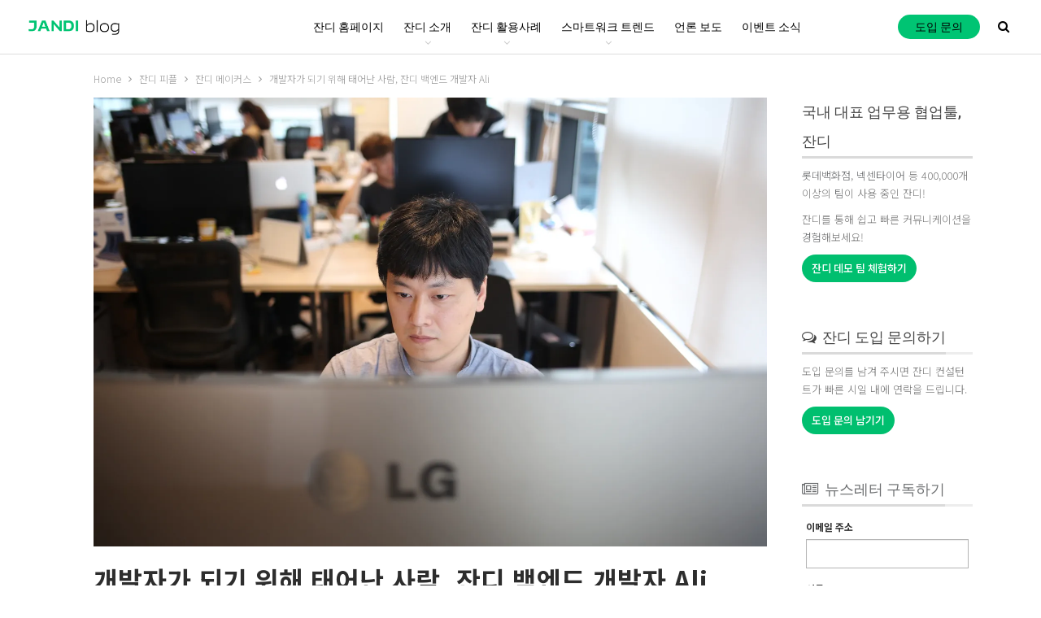

--- FILE ---
content_type: text/html; charset=UTF-8
request_url: https://blog.jandi.com/ko/2017/10/17/lunch-interview-ali-developer/
body_size: 38134
content:
	<!DOCTYPE html>
		<!--[if IE 8]>
	<html class="ie ie8" lang="ko-KR"> <![endif]-->
	<!--[if IE 9]>
	<html class="ie ie9" lang="ko-KR"> <![endif]-->
	<!--[if gt IE 9]><!-->
<html lang="ko-KR"> <!--<![endif]-->
	<head>
		<!-- Google Tag Manager -->
<script>(function(w,d,s,l,i){w[l]=w[l]||[];w[l].push({'gtm.start':
new Date().getTime(),event:'gtm.js'});var f=d.getElementsByTagName(s)[0],
j=d.createElement(s),dl=l!='dataLayer'?'&l='+l:'';j.async=true;j.src=
'https://www.googletagmanager.com/gtm.js?id='+i+dl;f.parentNode.insertBefore(j,f);
})(window,document,'script','dataLayer','GTM-NVLVB8Z');</script>
<!-- End Google Tag Manager -->		<meta charset="UTF-8">
		<meta http-equiv="X-UA-Compatible" content="IE=edge">
		<meta name="viewport" content="width=device-width, initial-scale=1.0">
		<link rel="pingback" href="https://blog.jandi.com/ko/xmlrpc.php"/>

		<link href="https://fonts.googleapis.com" rel="preconnect" crossorigin><link href="https://fonts.gstatic.com" rel="preconnect" crossorigin><meta name='robots' content='index, follow, max-image-preview:large, max-snippet:-1, max-video-preview:-1' />
	<style>img:is([sizes="auto" i], [sizes^="auto," i]) { contain-intrinsic-size: 3000px 1500px }</style>
	
	<!-- This site is optimized with the Yoast SEO plugin v21.1 - https://yoast.com/wordpress/plugins/seo/ -->
	<title>개발자가 되기 위해 태어난 사람, 잔디 백엔드 개발자 Ali</title>
	<meta name="description" content="될성부른 잎은 떡잎부터 다르다고 했던가? 초등학교 때부터 직접 게임을 만들기 위해 GW Basic 을 배웠던 아이는 이제 잔디의 백엔드를 책임지는 개발자가 되었습니다. 이번 맛있는 인터뷰 주인공은 개발자가 되기 위해 태어난 사람, 잔디 백엔드 개발자 Ali입니다." />
	<link rel="canonical" href="https://blog.jandi.com/ko/2017/10/17/lunch-interview-ali-developer/" />
	<meta property="og:locale" content="ko_KR" />
	<meta property="og:type" content="article" />
	<meta property="og:title" content="개발자가 되기 위해 태어난 사람, 잔디 백엔드 개발자 Ali" />
	<meta property="og:description" content="될성부른 잎은 떡잎부터 다르다고 했던가? 초등학교 때부터 직접 게임을 만들기 위해 GW Basic 을 배웠던 아이는 이제 잔디의 백엔드를 책임지는 개발자가 되었습니다. 이번 맛있는 인터뷰 주인공은 개발자가 되기 위해 태어난 사람, 잔디 백엔드 개발자 Ali입니다." />
	<meta property="og:url" content="https://blog.jandi.com/ko/2017/10/17/lunch-interview-ali-developer/" />
	<meta property="og:site_name" content="업무용 협업툴 JANDI 블로그" />
	<meta property="article:publisher" content="https://www.facebook.com/JANDI.SKorea" />
	<meta property="article:author" content="https://www.facebook.com/JANDI.SKorea" />
	<meta property="article:published_time" content="2017-10-17T10:14:23+00:00" />
	<meta property="article:modified_time" content="2019-03-15T04:22:51+00:00" />
	<meta property="og:image" content="https://i0.wp.com/blog.jandi.com/ko/wp-content/uploads/sites/4/2017/10/o40a2605.jpg?fit=1620%2C1080&ssl=1" />
	<meta property="og:image:width" content="1620" />
	<meta property="og:image:height" content="1080" />
	<meta property="og:image:type" content="image/jpeg" />
	<meta name="author" content="JANDI" />
	<meta name="twitter:card" content="summary_large_image" />
	<meta name="twitter:creator" content="@JANDI_KR" />
	<meta name="twitter:site" content="@jandihq" />
	<meta name="twitter:label1" content="Written by" />
	<meta name="twitter:data1" content="JANDI" />
	<script type="application/ld+json" class="yoast-schema-graph">{"@context":"https://schema.org","@graph":[{"@type":"Article","@id":"https://blog.jandi.com/ko/2017/10/17/lunch-interview-ali-developer/#article","isPartOf":{"@id":"https://blog.jandi.com/ko/2017/10/17/lunch-interview-ali-developer/"},"author":{"name":"JANDI","@id":"https://blog.jandi.com/ko/#/schema/person/20c1f3ed11b4552a3f6c2995d07f8ba7"},"headline":"개발자가 되기 위해 태어난 사람, 잔디 백엔드 개발자 Ali","datePublished":"2017-10-17T10:14:23+00:00","dateModified":"2019-03-15T04:22:51+00:00","mainEntityOfPage":{"@id":"https://blog.jandi.com/ko/2017/10/17/lunch-interview-ali-developer/"},"wordCount":99,"commentCount":0,"publisher":{"@id":"https://blog.jandi.com/ko/#organization"},"image":{"@id":"https://blog.jandi.com/ko/2017/10/17/lunch-interview-ali-developer/#primaryimage"},"thumbnailUrl":"https://i0.wp.com/blog.jandi.com/ko/wp-content/uploads/sites/4/2017/10/o40a2605.jpg?fit=1620%2C1080&ssl=1","keywords":["AWS","JANDI","개발자","개발자 인터뷰","개발팀","백엔드","백엔드 개발","아마존 웹 서비스","인터뷰","잔디","잔디 개발자","직원 인터뷰","클라이언트 개발"],"articleSection":["잔디 메이커스","잔디 피플"],"inLanguage":"ko-KR","potentialAction":[{"@type":"CommentAction","name":"Comment","target":["https://blog.jandi.com/ko/2017/10/17/lunch-interview-ali-developer/#respond"]}]},{"@type":"WebPage","@id":"https://blog.jandi.com/ko/2017/10/17/lunch-interview-ali-developer/","url":"https://blog.jandi.com/ko/2017/10/17/lunch-interview-ali-developer/","name":"개발자가 되기 위해 태어난 사람, 잔디 백엔드 개발자 Ali","isPartOf":{"@id":"https://blog.jandi.com/ko/#website"},"primaryImageOfPage":{"@id":"https://blog.jandi.com/ko/2017/10/17/lunch-interview-ali-developer/#primaryimage"},"image":{"@id":"https://blog.jandi.com/ko/2017/10/17/lunch-interview-ali-developer/#primaryimage"},"thumbnailUrl":"https://i0.wp.com/blog.jandi.com/ko/wp-content/uploads/sites/4/2017/10/o40a2605.jpg?fit=1620%2C1080&ssl=1","datePublished":"2017-10-17T10:14:23+00:00","dateModified":"2019-03-15T04:22:51+00:00","description":"될성부른 잎은 떡잎부터 다르다고 했던가? 초등학교 때부터 직접 게임을 만들기 위해 GW Basic 을 배웠던 아이는 이제 잔디의 백엔드를 책임지는 개발자가 되었습니다. 이번 맛있는 인터뷰 주인공은 개발자가 되기 위해 태어난 사람, 잔디 백엔드 개발자 Ali입니다.","breadcrumb":{"@id":"https://blog.jandi.com/ko/2017/10/17/lunch-interview-ali-developer/#breadcrumb"},"inLanguage":"ko-KR","potentialAction":[{"@type":"ReadAction","target":["https://blog.jandi.com/ko/2017/10/17/lunch-interview-ali-developer/"]}]},{"@type":"ImageObject","inLanguage":"ko-KR","@id":"https://blog.jandi.com/ko/2017/10/17/lunch-interview-ali-developer/#primaryimage","url":"https://i0.wp.com/blog.jandi.com/ko/wp-content/uploads/sites/4/2017/10/o40a2605.jpg?fit=1620%2C1080&ssl=1","contentUrl":"https://i0.wp.com/blog.jandi.com/ko/wp-content/uploads/sites/4/2017/10/o40a2605.jpg?fit=1620%2C1080&ssl=1","width":1620,"height":1080,"caption":"개발자"},{"@type":"BreadcrumbList","@id":"https://blog.jandi.com/ko/2017/10/17/lunch-interview-ali-developer/#breadcrumb","itemListElement":[{"@type":"ListItem","position":1,"name":"Home","item":"https://blog.jandi.com/ko/"},{"@type":"ListItem","position":2,"name":"개발자가 되기 위해 태어난 사람, 잔디 백엔드 개발자 Ali"}]},{"@type":"WebSite","@id":"https://blog.jandi.com/ko/#website","url":"https://blog.jandi.com/ko/","name":"업무용 협업툴 JANDI 블로그","description":"40만 팀이 선택한 1등 협업툴 잔디","publisher":{"@id":"https://blog.jandi.com/ko/#organization"},"potentialAction":[{"@type":"SearchAction","target":{"@type":"EntryPoint","urlTemplate":"https://blog.jandi.com/ko/?s={search_term_string}"},"query-input":"required name=search_term_string"}],"inLanguage":"ko-KR"},{"@type":"Organization","@id":"https://blog.jandi.com/ko/#organization","name":"업무용 협업툴, 잔디(JANDI)","url":"https://blog.jandi.com/ko/","logo":{"@type":"ImageObject","inLanguage":"ko-KR","@id":"https://blog.jandi.com/ko/#/schema/logo/image/","url":"https://i0.wp.com/blog.jandi.com/ko/wp-content/uploads/sites/4/2022/01/Social-Logo.png?fit=658%2C658&ssl=1","contentUrl":"https://i0.wp.com/blog.jandi.com/ko/wp-content/uploads/sites/4/2022/01/Social-Logo.png?fit=658%2C658&ssl=1","width":658,"height":658,"caption":"업무용 협업툴, 잔디(JANDI)"},"image":{"@id":"https://blog.jandi.com/ko/#/schema/logo/image/"},"sameAs":["https://www.facebook.com/JANDI.SKorea","https://twitter.com/jandihq","https://www.linkedin.com/company/toss-lab-inc-?goback=.nmp_*1_*1_*1_*1_*1_*1_*1_*1_*1_*1_*1_*1_*1_*1&amp;amp;amp;report_success=KJ_KkFGTDCfMt-A7wV3Fn9Yvgwr02Kd6AZHGx4bQCDiP6-2rfP2oxyVoEQiPrcAQ7Bf","http://youtube.com/+JandiGlobal"]},{"@type":"Person","@id":"https://blog.jandi.com/ko/#/schema/person/20c1f3ed11b4552a3f6c2995d07f8ba7","name":"JANDI","image":{"@type":"ImageObject","inLanguage":"ko-KR","@id":"https://blog.jandi.com/ko/#/schema/person/image/","url":"https://secure.gravatar.com/avatar/5dcf528012e43dcd7d5a260efecb37ec64eabd2190961b5d8ed37cca2e341707?s=96&d=mm&r=g","contentUrl":"https://secure.gravatar.com/avatar/5dcf528012e43dcd7d5a260efecb37ec64eabd2190961b5d8ed37cca2e341707?s=96&d=mm&r=g","caption":"JANDI"},"description":"Work better together with JANDI :)","sameAs":["http://bit.ly/JANDI_blog_ko_LP-tracking","https://www.facebook.com/JANDI.SKorea","https://twitter.com/JANDI_KR"],"url":"https://blog.jandi.com/ko/author/tosslab/"}]}</script>
	<!-- / Yoast SEO plugin. -->


<link rel='dns-prefetch' href='//secure.gravatar.com' />
<link rel='dns-prefetch' href='//stats.wp.com' />
<link rel='dns-prefetch' href='//fonts.googleapis.com' />
<link rel='dns-prefetch' href='//v0.wordpress.com' />
<link rel='dns-prefetch' href='//i0.wp.com' />
<link rel="alternate" type="application/rss+xml" title="업무용 협업툴 JANDI 블로그 &raquo; 피드" href="https://blog.jandi.com/ko/feed/" />
<link rel="alternate" type="application/rss+xml" title="업무용 협업툴 JANDI 블로그 &raquo; 댓글 피드" href="https://blog.jandi.com/ko/comments/feed/" />
<link rel="alternate" type="application/rss+xml" title="업무용 협업툴 JANDI 블로그 &raquo; 개발자가 되기 위해 태어난 사람, 잔디 백엔드 개발자 Ali 댓글 피드" href="https://blog.jandi.com/ko/2017/10/17/lunch-interview-ali-developer/feed/" />
<script type="text/javascript">
/* <![CDATA[ */
window._wpemojiSettings = {"baseUrl":"https:\/\/s.w.org\/images\/core\/emoji\/16.0.1\/72x72\/","ext":".png","svgUrl":"https:\/\/s.w.org\/images\/core\/emoji\/16.0.1\/svg\/","svgExt":".svg","source":{"concatemoji":"https:\/\/blog.jandi.com\/ko\/wp-includes\/js\/wp-emoji-release.min.js?ver=6.8.3"}};
/*! This file is auto-generated */
!function(s,n){var o,i,e;function c(e){try{var t={supportTests:e,timestamp:(new Date).valueOf()};sessionStorage.setItem(o,JSON.stringify(t))}catch(e){}}function p(e,t,n){e.clearRect(0,0,e.canvas.width,e.canvas.height),e.fillText(t,0,0);var t=new Uint32Array(e.getImageData(0,0,e.canvas.width,e.canvas.height).data),a=(e.clearRect(0,0,e.canvas.width,e.canvas.height),e.fillText(n,0,0),new Uint32Array(e.getImageData(0,0,e.canvas.width,e.canvas.height).data));return t.every(function(e,t){return e===a[t]})}function u(e,t){e.clearRect(0,0,e.canvas.width,e.canvas.height),e.fillText(t,0,0);for(var n=e.getImageData(16,16,1,1),a=0;a<n.data.length;a++)if(0!==n.data[a])return!1;return!0}function f(e,t,n,a){switch(t){case"flag":return n(e,"\ud83c\udff3\ufe0f\u200d\u26a7\ufe0f","\ud83c\udff3\ufe0f\u200b\u26a7\ufe0f")?!1:!n(e,"\ud83c\udde8\ud83c\uddf6","\ud83c\udde8\u200b\ud83c\uddf6")&&!n(e,"\ud83c\udff4\udb40\udc67\udb40\udc62\udb40\udc65\udb40\udc6e\udb40\udc67\udb40\udc7f","\ud83c\udff4\u200b\udb40\udc67\u200b\udb40\udc62\u200b\udb40\udc65\u200b\udb40\udc6e\u200b\udb40\udc67\u200b\udb40\udc7f");case"emoji":return!a(e,"\ud83e\udedf")}return!1}function g(e,t,n,a){var r="undefined"!=typeof WorkerGlobalScope&&self instanceof WorkerGlobalScope?new OffscreenCanvas(300,150):s.createElement("canvas"),o=r.getContext("2d",{willReadFrequently:!0}),i=(o.textBaseline="top",o.font="600 32px Arial",{});return e.forEach(function(e){i[e]=t(o,e,n,a)}),i}function t(e){var t=s.createElement("script");t.src=e,t.defer=!0,s.head.appendChild(t)}"undefined"!=typeof Promise&&(o="wpEmojiSettingsSupports",i=["flag","emoji"],n.supports={everything:!0,everythingExceptFlag:!0},e=new Promise(function(e){s.addEventListener("DOMContentLoaded",e,{once:!0})}),new Promise(function(t){var n=function(){try{var e=JSON.parse(sessionStorage.getItem(o));if("object"==typeof e&&"number"==typeof e.timestamp&&(new Date).valueOf()<e.timestamp+604800&&"object"==typeof e.supportTests)return e.supportTests}catch(e){}return null}();if(!n){if("undefined"!=typeof Worker&&"undefined"!=typeof OffscreenCanvas&&"undefined"!=typeof URL&&URL.createObjectURL&&"undefined"!=typeof Blob)try{var e="postMessage("+g.toString()+"("+[JSON.stringify(i),f.toString(),p.toString(),u.toString()].join(",")+"));",a=new Blob([e],{type:"text/javascript"}),r=new Worker(URL.createObjectURL(a),{name:"wpTestEmojiSupports"});return void(r.onmessage=function(e){c(n=e.data),r.terminate(),t(n)})}catch(e){}c(n=g(i,f,p,u))}t(n)}).then(function(e){for(var t in e)n.supports[t]=e[t],n.supports.everything=n.supports.everything&&n.supports[t],"flag"!==t&&(n.supports.everythingExceptFlag=n.supports.everythingExceptFlag&&n.supports[t]);n.supports.everythingExceptFlag=n.supports.everythingExceptFlag&&!n.supports.flag,n.DOMReady=!1,n.readyCallback=function(){n.DOMReady=!0}}).then(function(){return e}).then(function(){var e;n.supports.everything||(n.readyCallback(),(e=n.source||{}).concatemoji?t(e.concatemoji):e.wpemoji&&e.twemoji&&(t(e.twemoji),t(e.wpemoji)))}))}((window,document),window._wpemojiSettings);
/* ]]> */
</script>
<link rel='stylesheet' id='customify-font-stylesheet-0-css' href='https://fonts.googleapis.com/css2?family=Noto%20Sans%20KR:ital,wght@0,100;0,300;0,400;0,500;0,700;0,900&#038;display=swap' type='text/css' media='all' />
<style id='wp-emoji-styles-inline-css' type='text/css'>

	img.wp-smiley, img.emoji {
		display: inline !important;
		border: none !important;
		box-shadow: none !important;
		height: 1em !important;
		width: 1em !important;
		margin: 0 0.07em !important;
		vertical-align: -0.1em !important;
		background: none !important;
		padding: 0 !important;
	}
</style>
<link rel='stylesheet' id='wp-block-library-css' href='https://blog.jandi.com/ko/wp-includes/css/dist/block-library/style.min.css?ver=6.8.3' type='text/css' media='all' />
<style id='wp-block-library-inline-css' type='text/css'>
.has-text-align-justify{text-align:justify;}
</style>
<style id='classic-theme-styles-inline-css' type='text/css'>
/*! This file is auto-generated */
.wp-block-button__link{color:#fff;background-color:#32373c;border-radius:9999px;box-shadow:none;text-decoration:none;padding:calc(.667em + 2px) calc(1.333em + 2px);font-size:1.125em}.wp-block-file__button{background:#32373c;color:#fff;text-decoration:none}
</style>
<link rel='stylesheet' id='wpzoom-social-icons-block-style-css' href='https://blog.jandi.com/ko/wp-content/plugins/social-icons-widget-by-wpzoom/block/dist/style-wpzoom-social-icons.css?ver=4.2.14' type='text/css' media='all' />
<link rel='stylesheet' id='jetpack-videopress-video-block-view-css' href='https://blog.jandi.com/ko/wp-content/plugins/jetpack/jetpack_vendor/automattic/jetpack-videopress/build/block-editor/blocks/video/view.css?minify=false&#038;ver=34ae973733627b74a14e' type='text/css' media='all' />
<link rel='stylesheet' id='mediaelement-css' href='https://blog.jandi.com/ko/wp-includes/js/mediaelement/mediaelementplayer-legacy.min.css?ver=4.2.17' type='text/css' media='all' />
<link rel='stylesheet' id='wp-mediaelement-css' href='https://blog.jandi.com/ko/wp-includes/js/mediaelement/wp-mediaelement.min.css?ver=6.8.3' type='text/css' media='all' />
<style id='global-styles-inline-css' type='text/css'>
:root{--wp--preset--aspect-ratio--square: 1;--wp--preset--aspect-ratio--4-3: 4/3;--wp--preset--aspect-ratio--3-4: 3/4;--wp--preset--aspect-ratio--3-2: 3/2;--wp--preset--aspect-ratio--2-3: 2/3;--wp--preset--aspect-ratio--16-9: 16/9;--wp--preset--aspect-ratio--9-16: 9/16;--wp--preset--color--black: #000000;--wp--preset--color--cyan-bluish-gray: #abb8c3;--wp--preset--color--white: #ffffff;--wp--preset--color--pale-pink: #f78da7;--wp--preset--color--vivid-red: #cf2e2e;--wp--preset--color--luminous-vivid-orange: #ff6900;--wp--preset--color--luminous-vivid-amber: #fcb900;--wp--preset--color--light-green-cyan: #7bdcb5;--wp--preset--color--vivid-green-cyan: #00d084;--wp--preset--color--pale-cyan-blue: #8ed1fc;--wp--preset--color--vivid-cyan-blue: #0693e3;--wp--preset--color--vivid-purple: #9b51e0;--wp--preset--gradient--vivid-cyan-blue-to-vivid-purple: linear-gradient(135deg,rgba(6,147,227,1) 0%,rgb(155,81,224) 100%);--wp--preset--gradient--light-green-cyan-to-vivid-green-cyan: linear-gradient(135deg,rgb(122,220,180) 0%,rgb(0,208,130) 100%);--wp--preset--gradient--luminous-vivid-amber-to-luminous-vivid-orange: linear-gradient(135deg,rgba(252,185,0,1) 0%,rgba(255,105,0,1) 100%);--wp--preset--gradient--luminous-vivid-orange-to-vivid-red: linear-gradient(135deg,rgba(255,105,0,1) 0%,rgb(207,46,46) 100%);--wp--preset--gradient--very-light-gray-to-cyan-bluish-gray: linear-gradient(135deg,rgb(238,238,238) 0%,rgb(169,184,195) 100%);--wp--preset--gradient--cool-to-warm-spectrum: linear-gradient(135deg,rgb(74,234,220) 0%,rgb(151,120,209) 20%,rgb(207,42,186) 40%,rgb(238,44,130) 60%,rgb(251,105,98) 80%,rgb(254,248,76) 100%);--wp--preset--gradient--blush-light-purple: linear-gradient(135deg,rgb(255,206,236) 0%,rgb(152,150,240) 100%);--wp--preset--gradient--blush-bordeaux: linear-gradient(135deg,rgb(254,205,165) 0%,rgb(254,45,45) 50%,rgb(107,0,62) 100%);--wp--preset--gradient--luminous-dusk: linear-gradient(135deg,rgb(255,203,112) 0%,rgb(199,81,192) 50%,rgb(65,88,208) 100%);--wp--preset--gradient--pale-ocean: linear-gradient(135deg,rgb(255,245,203) 0%,rgb(182,227,212) 50%,rgb(51,167,181) 100%);--wp--preset--gradient--electric-grass: linear-gradient(135deg,rgb(202,248,128) 0%,rgb(113,206,126) 100%);--wp--preset--gradient--midnight: linear-gradient(135deg,rgb(2,3,129) 0%,rgb(40,116,252) 100%);--wp--preset--font-size--small: 13px;--wp--preset--font-size--medium: 20px;--wp--preset--font-size--large: 36px;--wp--preset--font-size--x-large: 42px;--wp--preset--spacing--20: 0.44rem;--wp--preset--spacing--30: 0.67rem;--wp--preset--spacing--40: 1rem;--wp--preset--spacing--50: 1.5rem;--wp--preset--spacing--60: 2.25rem;--wp--preset--spacing--70: 3.38rem;--wp--preset--spacing--80: 5.06rem;--wp--preset--shadow--natural: 6px 6px 9px rgba(0, 0, 0, 0.2);--wp--preset--shadow--deep: 12px 12px 50px rgba(0, 0, 0, 0.4);--wp--preset--shadow--sharp: 6px 6px 0px rgba(0, 0, 0, 0.2);--wp--preset--shadow--outlined: 6px 6px 0px -3px rgba(255, 255, 255, 1), 6px 6px rgba(0, 0, 0, 1);--wp--preset--shadow--crisp: 6px 6px 0px rgba(0, 0, 0, 1);}:where(.is-layout-flex){gap: 0.5em;}:where(.is-layout-grid){gap: 0.5em;}body .is-layout-flex{display: flex;}.is-layout-flex{flex-wrap: wrap;align-items: center;}.is-layout-flex > :is(*, div){margin: 0;}body .is-layout-grid{display: grid;}.is-layout-grid > :is(*, div){margin: 0;}:where(.wp-block-columns.is-layout-flex){gap: 2em;}:where(.wp-block-columns.is-layout-grid){gap: 2em;}:where(.wp-block-post-template.is-layout-flex){gap: 1.25em;}:where(.wp-block-post-template.is-layout-grid){gap: 1.25em;}.has-black-color{color: var(--wp--preset--color--black) !important;}.has-cyan-bluish-gray-color{color: var(--wp--preset--color--cyan-bluish-gray) !important;}.has-white-color{color: var(--wp--preset--color--white) !important;}.has-pale-pink-color{color: var(--wp--preset--color--pale-pink) !important;}.has-vivid-red-color{color: var(--wp--preset--color--vivid-red) !important;}.has-luminous-vivid-orange-color{color: var(--wp--preset--color--luminous-vivid-orange) !important;}.has-luminous-vivid-amber-color{color: var(--wp--preset--color--luminous-vivid-amber) !important;}.has-light-green-cyan-color{color: var(--wp--preset--color--light-green-cyan) !important;}.has-vivid-green-cyan-color{color: var(--wp--preset--color--vivid-green-cyan) !important;}.has-pale-cyan-blue-color{color: var(--wp--preset--color--pale-cyan-blue) !important;}.has-vivid-cyan-blue-color{color: var(--wp--preset--color--vivid-cyan-blue) !important;}.has-vivid-purple-color{color: var(--wp--preset--color--vivid-purple) !important;}.has-black-background-color{background-color: var(--wp--preset--color--black) !important;}.has-cyan-bluish-gray-background-color{background-color: var(--wp--preset--color--cyan-bluish-gray) !important;}.has-white-background-color{background-color: var(--wp--preset--color--white) !important;}.has-pale-pink-background-color{background-color: var(--wp--preset--color--pale-pink) !important;}.has-vivid-red-background-color{background-color: var(--wp--preset--color--vivid-red) !important;}.has-luminous-vivid-orange-background-color{background-color: var(--wp--preset--color--luminous-vivid-orange) !important;}.has-luminous-vivid-amber-background-color{background-color: var(--wp--preset--color--luminous-vivid-amber) !important;}.has-light-green-cyan-background-color{background-color: var(--wp--preset--color--light-green-cyan) !important;}.has-vivid-green-cyan-background-color{background-color: var(--wp--preset--color--vivid-green-cyan) !important;}.has-pale-cyan-blue-background-color{background-color: var(--wp--preset--color--pale-cyan-blue) !important;}.has-vivid-cyan-blue-background-color{background-color: var(--wp--preset--color--vivid-cyan-blue) !important;}.has-vivid-purple-background-color{background-color: var(--wp--preset--color--vivid-purple) !important;}.has-black-border-color{border-color: var(--wp--preset--color--black) !important;}.has-cyan-bluish-gray-border-color{border-color: var(--wp--preset--color--cyan-bluish-gray) !important;}.has-white-border-color{border-color: var(--wp--preset--color--white) !important;}.has-pale-pink-border-color{border-color: var(--wp--preset--color--pale-pink) !important;}.has-vivid-red-border-color{border-color: var(--wp--preset--color--vivid-red) !important;}.has-luminous-vivid-orange-border-color{border-color: var(--wp--preset--color--luminous-vivid-orange) !important;}.has-luminous-vivid-amber-border-color{border-color: var(--wp--preset--color--luminous-vivid-amber) !important;}.has-light-green-cyan-border-color{border-color: var(--wp--preset--color--light-green-cyan) !important;}.has-vivid-green-cyan-border-color{border-color: var(--wp--preset--color--vivid-green-cyan) !important;}.has-pale-cyan-blue-border-color{border-color: var(--wp--preset--color--pale-cyan-blue) !important;}.has-vivid-cyan-blue-border-color{border-color: var(--wp--preset--color--vivid-cyan-blue) !important;}.has-vivid-purple-border-color{border-color: var(--wp--preset--color--vivid-purple) !important;}.has-vivid-cyan-blue-to-vivid-purple-gradient-background{background: var(--wp--preset--gradient--vivid-cyan-blue-to-vivid-purple) !important;}.has-light-green-cyan-to-vivid-green-cyan-gradient-background{background: var(--wp--preset--gradient--light-green-cyan-to-vivid-green-cyan) !important;}.has-luminous-vivid-amber-to-luminous-vivid-orange-gradient-background{background: var(--wp--preset--gradient--luminous-vivid-amber-to-luminous-vivid-orange) !important;}.has-luminous-vivid-orange-to-vivid-red-gradient-background{background: var(--wp--preset--gradient--luminous-vivid-orange-to-vivid-red) !important;}.has-very-light-gray-to-cyan-bluish-gray-gradient-background{background: var(--wp--preset--gradient--very-light-gray-to-cyan-bluish-gray) !important;}.has-cool-to-warm-spectrum-gradient-background{background: var(--wp--preset--gradient--cool-to-warm-spectrum) !important;}.has-blush-light-purple-gradient-background{background: var(--wp--preset--gradient--blush-light-purple) !important;}.has-blush-bordeaux-gradient-background{background: var(--wp--preset--gradient--blush-bordeaux) !important;}.has-luminous-dusk-gradient-background{background: var(--wp--preset--gradient--luminous-dusk) !important;}.has-pale-ocean-gradient-background{background: var(--wp--preset--gradient--pale-ocean) !important;}.has-electric-grass-gradient-background{background: var(--wp--preset--gradient--electric-grass) !important;}.has-midnight-gradient-background{background: var(--wp--preset--gradient--midnight) !important;}.has-small-font-size{font-size: var(--wp--preset--font-size--small) !important;}.has-medium-font-size{font-size: var(--wp--preset--font-size--medium) !important;}.has-large-font-size{font-size: var(--wp--preset--font-size--large) !important;}.has-x-large-font-size{font-size: var(--wp--preset--font-size--x-large) !important;}
:where(.wp-block-post-template.is-layout-flex){gap: 1.25em;}:where(.wp-block-post-template.is-layout-grid){gap: 1.25em;}
:where(.wp-block-columns.is-layout-flex){gap: 2em;}:where(.wp-block-columns.is-layout-grid){gap: 2em;}
:root :where(.wp-block-pullquote){font-size: 1.5em;line-height: 1.6;}
</style>
<link rel='stylesheet' id='toc-screen-css' href='https://blog.jandi.com/ko/wp-content/plugins/table-of-contents-plus/screen.min.css?ver=2309' type='text/css' media='all' />
<style id='toc-screen-inline-css' type='text/css'>
div#toc_container {width: 100%;}div#toc_container ul li {font-size: 100%;}
</style>
<link rel='stylesheet' id='sigijh-front_css-css' href='https://blog.jandi.com/ko/wp-content/plugins/just-highlight/css/style.css?ver=6.8.3' type='text/css' media='all' />
<link rel='stylesheet' id='dashicons-css' href='https://blog.jandi.com/ko/wp-includes/css/dashicons.min.css?ver=6.8.3' type='text/css' media='all' />
<link rel='stylesheet' id='post-views-counter-frontend-css' href='https://blog.jandi.com/ko/wp-content/plugins/post-views-counter/css/frontend.min.css?ver=1.3.13' type='text/css' media='all' />
<link rel='stylesheet' id='rp-public-styles-css' href='https://blog.jandi.com/ko/wp-content/plugins/reading-progress-bar/public/css/rp-public.css?ver=6.8.3' type='text/css' media='all' />
<link rel='stylesheet' id='wpzoom-social-icons-socicon-css' href='https://blog.jandi.com/ko/wp-content/plugins/social-icons-widget-by-wpzoom/assets/css/wpzoom-socicon.css?ver=1693273843' type='text/css' media='all' />
<link rel='stylesheet' id='wpzoom-social-icons-genericons-css' href='https://blog.jandi.com/ko/wp-content/plugins/social-icons-widget-by-wpzoom/assets/css/genericons.css?ver=1693273843' type='text/css' media='all' />
<link rel='stylesheet' id='wpzoom-social-icons-academicons-css' href='https://blog.jandi.com/ko/wp-content/plugins/social-icons-widget-by-wpzoom/assets/css/academicons.min.css?ver=1693273843' type='text/css' media='all' />
<link rel='stylesheet' id='wpzoom-social-icons-font-awesome-3-css' href='https://blog.jandi.com/ko/wp-content/plugins/social-icons-widget-by-wpzoom/assets/css/font-awesome-3.min.css?ver=1693273843' type='text/css' media='all' />
<link rel='stylesheet' id='wpzoom-social-icons-styles-css' href='https://blog.jandi.com/ko/wp-content/plugins/social-icons-widget-by-wpzoom/assets/css/wpzoom-social-icons-styles.css?ver=1693273843' type='text/css' media='all' />
<style id='jetpack_facebook_likebox-inline-css' type='text/css'>
.widget_facebook_likebox {
	overflow: hidden;
}

</style>
<link rel='stylesheet' id='better-framework-main-fonts-css' href='https://fonts.googleapis.com/css?family=Lato:400%7CRoboto:400,500,400italic' type='text/css' media='all' />
<link rel='stylesheet' id='better-framework-font-1-css' href='https://fonts.googleapis.com/css?family=Noto+Sans+KR:300,500,100&#038;subset=unknown' type='text/css' media='all' />
<link rel='stylesheet' id='better-framework-font-2-css' href='//fonts.googleapis.com/earlyaccess/notosanskr.css' type='text/css' media='all' />
<link rel='preload' as='font'  id='wpzoom-social-icons-font-academicons-woff2-css' href='https://blog.jandi.com/ko/wp-content/plugins/social-icons-widget-by-wpzoom/assets/font/academicons.woff2?v=1.9.2'  type='font/woff2' crossorigin />
<link rel='preload' as='font'  id='wpzoom-social-icons-font-fontawesome-3-woff2-css' href='https://blog.jandi.com/ko/wp-content/plugins/social-icons-widget-by-wpzoom/assets/font/fontawesome-webfont.woff2?v=4.7.0'  type='font/woff2' crossorigin />
<link rel='preload' as='font'  id='wpzoom-social-icons-font-genericons-woff-css' href='https://blog.jandi.com/ko/wp-content/plugins/social-icons-widget-by-wpzoom/assets/font/Genericons.woff'  type='font/woff' crossorigin />
<link rel='preload' as='font'  id='wpzoom-social-icons-font-socicon-woff2-css' href='https://blog.jandi.com/ko/wp-content/plugins/social-icons-widget-by-wpzoom/assets/font/socicon.woff2?v=4.2.14'  type='font/woff2' crossorigin />
<link rel='stylesheet' id='jetpack_css-css' href='https://blog.jandi.com/ko/wp-content/plugins/jetpack/css/jetpack.css?ver=12.5' type='text/css' media='all' />
<script type="text/javascript" src="https://blog.jandi.com/ko/wp-includes/js/jquery/jquery.min.js?ver=3.7.1" id="jquery-core-js"></script>
<script type="text/javascript" src="https://blog.jandi.com/ko/wp-includes/js/jquery/jquery-migrate.min.js?ver=3.4.1" id="jquery-migrate-js"></script>
<script type="text/javascript" src="https://blog.jandi.com/ko/wp-content/plugins/reading-progress-bar/public/js/rp-public.js?ver=6.8.3" id="rp-public-scripts-js"></script>
<!--[if lt IE 9]>
<script type="text/javascript" src="https://blog.jandi.com/ko/wp-content/themes/publisher/includes/libs/better-framework/assets/js/html5shiv.min.js?ver=3.10.22" id="bf-html5shiv-js"></script>
<![endif]-->
<!--[if lt IE 9]>
<script type="text/javascript" src="https://blog.jandi.com/ko/wp-content/themes/publisher/includes/libs/better-framework/assets/js/respond.min.js?ver=3.10.22" id="bf-respond-js"></script>
<![endif]-->
<link rel="https://api.w.org/" href="https://blog.jandi.com/ko/wp-json/" /><link rel="alternate" title="JSON" type="application/json" href="https://blog.jandi.com/ko/wp-json/wp/v2/posts/6628" /><link rel="EditURI" type="application/rsd+xml" title="RSD" href="https://blog.jandi.com/ko/xmlrpc.php?rsd" />
<meta name="generator" content="WordPress 6.8.3" />
<link rel='shortlink' href='https://wp.me/p608p7-1IU' />
<link rel="alternate" title="oEmbed (JSON)" type="application/json+oembed" href="https://blog.jandi.com/ko/wp-json/oembed/1.0/embed?url=https%3A%2F%2Fblog.jandi.com%2Fko%2F2017%2F10%2F17%2Flunch-interview-ali-developer%2F" />
<script type="text/javascript">//<![CDATA[
  function external_links_in_new_windows_loop() {
    if (!document.links) {
      document.links = document.getElementsByTagName('a');
    }
    var change_link = false;
    var force = '';
    var ignore = '';

    for (var t=0; t<document.links.length; t++) {
      var all_links = document.links[t];
      change_link = false;
      
      if(document.links[t].hasAttribute('onClick') == false) {
        // forced if the address starts with http (or also https), but does not link to the current domain
        if(all_links.href.search(/^http/) != -1 && all_links.href.search('blog.jandi.com') == -1 && all_links.href.search(/^#/) == -1) {
          // console.log('Changed ' + all_links.href);
          change_link = true;
        }
          
        if(force != '' && all_links.href.search(force) != -1) {
          // forced
          // console.log('force ' + all_links.href);
          change_link = true;
        }
        
        if(ignore != '' && all_links.href.search(ignore) != -1) {
          // console.log('ignore ' + all_links.href);
          // ignored
          change_link = false;
        }

        if(change_link == true) {
          // console.log('Changed ' + all_links.href);
          document.links[t].setAttribute('onClick', 'javascript:window.open(\'' + all_links.href.replace(/'/g, '') + '\', \'_blank\', \'noopener\'); return false;');
          document.links[t].removeAttribute('target');
        }
      }
    }
  }
  
  // Load
  function external_links_in_new_windows_load(func)
  {  
    var oldonload = window.onload;
    if (typeof window.onload != 'function'){
      window.onload = func;
    } else {
      window.onload = function(){
        oldonload();
        func();
      }
    }
  }

  external_links_in_new_windows_load(external_links_in_new_windows_loop);
  //]]></script>

	<style>img#wpstats{display:none}</style>
		<!-- Facebook Pixel Code -->
<script>
!function(f,b,e,v,n,t,s)
{if(f.fbq)return;n=f.fbq=function(){n.callMethod?
n.callMethod.apply(n,arguments):n.queue.push(arguments)};
if(!f._fbq)f._fbq=n;n.push=n;n.loaded=!0;n.version='2.0';
n.queue=[];t=b.createElement(e);t.async=!0;
t.src=v;s=b.getElementsByTagName(e)[0];
s.parentNode.insertBefore(t,s)}(window, document,'script',
'https://connect.facebook.net/en_US/fbevents.js');
fbq('init', '242753430630740');
fbq('track', 'PageView');
</script>
<noscript><img height="1" width="1" style="display:none"
src="https://www.facebook.com/tr?id=242753430630740&ev=PageView&noscript=1"
/></noscript>
<!-- End Facebook Pixel Code -->

<!-- Dable 스크립트 시작 -->
<script>
(function(d,a,b,l,e,_) {
d[b]=d[b]||function(){(d[b].q=d[b].q||[]).push(arguments)};e=a.createElement(l);
e.async=1;e.charset='utf-8';e.src='//static.dable.io/dist/dablena.min.js';
_=a.getElementsByTagName(l)[0];_.parentNode.insertBefore(e,_);
})(window,document,'dablena','script');
dablena('init', '001-002-996');
dablena('track', 'PageView');
</script>
<!-- Dable 스크립트 종료 -->			<link rel="shortcut icon" href="https://blog.jandi.com/ko/wp-content/uploads/sites/4/2019/07/favicon.png">			<link rel="apple-touch-icon" href="https://blog.jandi.com/ko/wp-content/uploads/sites/4/2021/11/5757.png">			<link rel="apple-touch-icon" sizes="114x114" href="https://blog.jandi.com/ko/wp-content/uploads/sites/4/2021/11/114114.png">			<link rel="apple-touch-icon" sizes="72x72" href="https://blog.jandi.com/ko/wp-content/uploads/sites/4/2021/11/7272.png">			<link rel="apple-touch-icon" sizes="144x144" href="https://blog.jandi.com/ko/wp-content/uploads/sites/4/2021/11/144144.png">			<style type="text/css">
				/* If html does not have either class, do not show lazy loaded images. */
				html:not( .jetpack-lazy-images-js-enabled ):not( .js ) .jetpack-lazy-image {
					display: none;
				}
			</style>
			<script>
				document.documentElement.classList.add(
					'jetpack-lazy-images-js-enabled'
				);
			</script>
		<script type="application/ld+json">{
    "@context": "http:\/\/schema.org\/",
    "@type": "Organization",
    "@id": "#organization",
    "logo": {
        "@type": "ImageObject",
        "url": "http:\/\/blog.jandi.com\/ko\/wp-content\/uploads\/sites\/4\/2019\/07\/JANDI_Signature_H-1.png"
    },
    "url": "https:\/\/blog.jandi.com\/ko\/",
    "name": "\uc5c5\ubb34\uc6a9 \ud611\uc5c5\ud234 JANDI \ube14\ub85c\uadf8",
    "description": "40\ub9cc \ud300\uc774 \uc120\ud0dd\ud55c 1\ub4f1 \ud611\uc5c5\ud234 \uc794\ub514"
}</script>
<script type="application/ld+json">{
    "@context": "http:\/\/schema.org\/",
    "@type": "WebSite",
    "name": "\uc5c5\ubb34\uc6a9 \ud611\uc5c5\ud234 JANDI \ube14\ub85c\uadf8",
    "alternateName": "40\ub9cc \ud300\uc774 \uc120\ud0dd\ud55c 1\ub4f1 \ud611\uc5c5\ud234 \uc794\ub514",
    "url": "https:\/\/blog.jandi.com\/ko\/"
}</script>
<script type="application/ld+json">{
    "@context": "http:\/\/schema.org\/",
    "@type": "BlogPosting",
    "headline": "\uac1c\ubc1c\uc790\uac00 \ub418\uae30 \uc704\ud574 \ud0dc\uc5b4\ub09c \uc0ac\ub78c, \uc794\ub514 \ubc31\uc5d4\ub4dc \uac1c\ubc1c\uc790 Ali",
    "description": "\ub420\uc131\ubd80\ub978 \uc78e\uc740 \ub5a1\uc78e\ubd80\ud130 \ub2e4\ub974\ub2e4\uace0 \ud588\ub358\uac00? \ucd08\ub4f1\ud559\uad50 \ub54c\ubd80\ud130 \uc9c1\uc811 \uac8c\uc784\uc744 \ub9cc\ub4e4\uae30 \uc704\ud574 GW Basic \uc744 \ubc30\uc6e0\ub358 \uc544\uc774\ub294 \uc774\uc81c \uc794\ub514\uc758 \ubc31\uc5d4\ub4dc\ub97c \ucc45\uc784\uc9c0\ub294 \uac1c\ubc1c\uc790\uac00 \ub418\uc5c8\uc2b5\ub2c8\ub2e4. \uc774\ubc88 \ub9db\uc788\ub294 \uc778\ud130\ubdf0 \uc8fc\uc778\uacf5\uc740 \uac1c\ubc1c\uc790\uac00 \ub418\uae30 \uc704\ud574 \ud0dc\uc5b4\ub09c \uc0ac\ub78c, \uc794\ub514 \ubc31\uc5d4\ub4dc \uac1c\ubc1c\uc790 Ali\uc785\ub2c8\ub2e4.",
    "datePublished": "2017-10-17",
    "dateModified": "2019-03-15",
    "author": {
        "@type": "Person",
        "@id": "#person-JANDI",
        "name": "JANDI"
    },
    "image": {
        "@type": "ImageObject",
        "url": "https:\/\/i0.wp.com\/blog.jandi.com\/ko\/wp-content\/uploads\/sites\/4\/2017\/10\/o40a2605.jpg?fit=1620%2C1080&ssl=1",
        "width": 1620,
        "height": 1080
    },
    "interactionStatistic": [
        {
            "@type": "InteractionCounter",
            "interactionType": "http:\/\/schema.org\/CommentAction",
            "userInteractionCount": "0"
        }
    ],
    "publisher": {
        "@id": "#organization"
    },
    "mainEntityOfPage": "https:\/\/blog.jandi.com\/ko\/2017\/10\/17\/lunch-interview-ali-developer\/"
}</script>
<link rel='stylesheet' id='bf-minifed-css-1' href='https://blog.jandi.com/ko/wp-content/bs-booster-cache/e6d2e28f64f079af5933680d934058b5.css' type='text/css' media='all' />
<link rel='stylesheet' id='7.7.0-1769153717' href='https://blog.jandi.com/ko/wp-content/bs-booster-cache/2fa6b143a3e013a3de04108166f664c4.css' type='text/css' media='all' />
			<style id="customify_output_style">
				a, .entry-meta a { color: #6c6e70; }
.site-title a, h1, h2, h3, h4, h5, h6,
 h1 a, h2 a, h3 a, h4 a, h5 a, h6 a,
 .widget-title,
 a:hover, .entry-meta a:hover { color: #0aa0d9; }
body { color: #2d3033; }
body, .site { background: #ffffff; }

@media screen and (min-width: 1000px) { 

	.site-title { font-size: 25px; }

	.site-content { padding: 19px; }

}
			</style>
			
<!-- BetterFramework Head Inline CSS -->
<style>
/*

	last update : 2019-07-12 PM 4:30
    
    2021-02-17
    메인 글쓴이&코멘트 삭제
    
    2021-02-16
    New 뱃지 추가
    
    2021-02-02
    Back-top 좌측 정렬
    
    2021-01-20
    리딩타임 플러그인 디자인 수정
    
    2020-10-22
    blockquote 디자인 수정

    2020-10-20
    스티비 구독폼추가
    사이드바 마진 조정
    footer 위젯 마진 조정

    2020-10-14
    - SIDEBAR > 글씨 흐릿한 것 수정
    - post-title: keep-all

    2020-10
    - 메인 홈페이지 css 삭제

    2020-09-09 MKT팀
    - Sticky 사이드바 opacity 0 -> 100, 트렌지션 주석처리

	2019-07-04

	- post 하단 공유 영역 숨김 처리
	- post 하단 작성자 영역 상단 마진 보정
	- SIDEBAR > email input 너비 확장
	
	2019-07-12
	- header > 도입 문의 메뉴 추가
	- heading 문구를 백그라운드 이미지 처리로 변경
	- logo 이미지 교체, 모바일 헤더 로고 사이즈 처리 추가
	- post > sidebar > opacity 트랜지션 처리 추가
	
	2019-07-17
	- main > category 분류 헤더 영역 추가
	
	2019-07-18
	- body > 폰트 지정 (Roboto > Apple SD Gothic Neo > Malgun Gothic)
	- main > 콘텐트 영역 최대 너비 조정 (1024px, padding 포함 1076px)
	- main > category name 컬러, 사이즈, 굵기 변경
	- main > category more button 컬러, 사이즈, 굵기 변경
	- main > category 사이 간격 조정
	- main > category name - divider 사이 간격 조정
	- main > category divider - content 사이 간격 조정
	- post > 상단 이미지 비율 조정 (실제 최대 너비 830px, 높이는 이미지 원본 비율에 따라 변동)
	- post > side bar 스크롤 시 fade-out 처리
	
	2019-07-19
	- main > grid layout 썸네일 크기, 레이아웃 변경
	- 썸네일 이미지 표현방식 변경에 따른 수정 (backgorund-image -> img tag)
	
	2019-07-22
	- 주석 추가 및 수정
	
	2019-07-23 (total 860 lines)
	- 그리드 wrapper name 수정 'listing-modern-grid-2'
	- post thumbnail 높이 최대 값 지정 (max-height 169px)
	- post thumbnail 미디어쿼리 추가 (1060 / 960 / 860 / 700 / 600 / 500)

  2020-02-11 
  - 메인 상단 그리드 레이아웃 : 이미지 height auto 지정

  2020-12-01 
  - 테마 업그레이드에 따른 블로그 메인 레이아웃 , thumbnail 
*/


/* Publisher > Theme options > Header > Site Logo > Site logo 이미지로 교체
#site-title a {
  font-size:0;
  font-weight:300;
  letter-spacing:0.5px;
  -webkit-transform: translateY(8px);
  transform: translateY(8px);
  display:inline-block;
  padding: 0 0 0 5px;
}


#site-title a:before {
  content: 'JANDI';
  font-family: Helvetica Neue;
  font-size: 24px;
  font-weight:400;
  color: #00C473;
  line-height: 40px;
  display: inline-block;
}

#site-title a:after {
  content: 'Blog';
  font-size: 24px;
  line-height: 40px;
  display:inline-block;
  font-family: Helvetica Neue;
  color: #999;
}*/



/* 공통 */


html {
  overflow-y: auto;
}

html body,
.post-meta, 
.post-meta a,
.post-meta .post-author {
  font-family: 'Roboto', Apple SD Gothic Neo, Malgun Gothic;
}

.site-title a,
h1,
h2,
h3,
h4,
h5,
h6,
h1 a,
h2 a,
h3 a,
h4 a,
h5 a,
h6 a,
.widget-title, a:hover,
.entry-meta a:hover {
  color: #00C473;
}

.main-color,
.screen-reader-text:hover,
.screen-reader-text:active,
.screen-reader-text:focus,
.widget.widget_nav_menu .menu .better-custom-badge,
.widget.widget_recent_comments a:hover,
.bs-popular-categories .bs-popular-term-item,
.main-menu.menu .sub-menu li.current-menu-item > a,
.bs-about .about-link a,
.comment-list .comment-footer .comment-reply-link:hover,
.comment-list li.bypostauthor > article > .comment-meta .comment-author a,
.comment-list li.bypostauthor > article > .comment-meta .comment-author,
.comment-list .comment-footer .comment-edit-link:hover,
.comment-respond #cancel-comment-reply-link,
span.dropcap.dropcap-square-outline,
span.dropcap.dropcap-circle-outline,
ul.bs-shortcode-list li:before,
/* a:hover, */
.post-meta a:hover,
.site-header .top-menu.menu > li:hover > a,
.site-header .top-menu.menu .sub-menu > li:hover > a,
.mega-menu.mega-type-link-list .mega-links > li > a:hover,
.mega-menu.mega-type-link-list .mega-links > li:hover > a,
.listing-item .post-footer .post-share:hover .share-handler,
.listing-item-classic .title a:hover,
.single-post-content > .post-author .pre-head a:hover,
/* .single-post-content a,
.single-page-simple-content a, */
.site-header .search-container.open .search-handler,
.site-header .search-container:hover .search-handler,
.site-header .shop-cart-container.open .cart-handler,
.site-header .shop-cart-container:hover .cart-handler,
.site-footer .copy-2 a:hover,
.site-footer .copy-1 a:hover,
ul.menu.footer-menu li > a:hover,
.rh-header .menu-container .resp-menu li:hover > a,
.listing-item-thumbnail:hover .title a,
.listing-item-grid:hover .title a,
.listing-item-blog:hover .title a,
.listing-item-classic:hover .title a,
.post-meta a:hover,
.pagination.bs-numbered-pagination > span,
.pagination.bs-numbered-pagination .wp-pagenavi a:hover,
.pagination.bs-numbered-pagination .page-numbers:hover,
.pagination.bs-numbered-pagination .wp-pagenavi .current,
.pagination.bs-numbered-pagination .current,
.listing-item-text-1:hover .title a,
.listing-item-text-2:hover .title a,
.listing-item-text-3:hover .title a,
.listing-item-text-4:hover .title a,
.bs-popular-categories .bs-popular-term-item:hover,
.main-menu.menu > li:hover > a,
.listing-mg-5-item:hover .title,
.listing-item-tall:hover > .title,
.bs-text a,
.wpb_text_column a,
.bf-breadcrumb .bf-breadcrumb-item a:hover span,
.off-canvas-menu li.current-menu-item>a,
.entry-content.off_canvas_footer-info a,
.comment-list .comment-content em.needs-approve,
.better-newsticker ul.news-list li a:hover {
  color: #00C473;
}

.main-bg-color,
.main-menu.menu .sub-menu li.current-menu-item:hover > a:hover,
.main-menu.menu .better-custom-badge,
.off-canvas-menu .menu .better-custom-badge,
ul.sub-menu.bs-pretty-tabs-elements .mega-menu.mega-type-link .mega-links > li:hover > a,
.widget.widget_nav_menu .menu .better-custom-badge,
.widget.widget_nav_menu ul.menu li > a:hover,
.widget.widget_nav_menu ul.menu li.current-menu-item > a,
.rh-header .menu-container .resp-menu .better-custom-badge,
.bs-popular-categories .bs-popular-term-item:hover .term-count,
.widget.widget_tag_cloud .tagcloud a:hover,
span.dropcap.dropcap-square,
span.dropcap.dropcap-circle,
.better-control-nav li a.better-active,
.better-control-nav li:hover a,
.main-menu.menu > li:hover > a:before,
.main-menu.menu > li.current-menu-parent > a:before,
.main-menu.menu > li.current-menu-item > a:before,
.main-slider .better-control-nav li a.better-active,
.main-slider .better-control-nav li:hover a,
.site-footer.color-scheme-dark .footer-widgets .widget.widget_tag_cloud .tagcloud a:hover,
.site-footer.color-scheme-dark .footer-widgets .widget.widget_nav_menu ul.menu li a:hover,
.entry-terms.via a:hover,
.entry-terms.source a:hover,
.entry-terms.post-tags a:hover,
.comment-respond #cancel-comment-reply-link,
.better-newsticker .heading,
.better-newsticker .control-nav span:hover,
.listing-item-text-1:hover .term-badges.floated .term-badge a,
.term-badges.floated a,
.archive-title .term-badges span.term-badge a:hover,
.post-tp-1-header .term-badges a:hover,
.archive-title .term-badges a:hover,
.listing-item-tb-2:hover .term-badges.floated .term-badge a,
.btn-bs-pagination:hover,
.btn-bs-pagination.hover,
.btn-bs-pagination.bs-pagination-in-loading,
.bs-slider-dots .bs-slider-active > .bts-bs-dots-btn,
.listing-item-classic:hover a.read-more,
.bs-loading > div,
.pagination.bs-links-pagination a:hover,
.footer-widgets .bs-popular-categories .bs-popular-term-item:hover .term-count,
.footer-widgets .widget .better-control-nav li a:hover,
.footer-widgets .widget .better-control-nav li a.better-active,
.bs-slider-2-item .content-container a.read-more:hover,
.bs-slider-3-item .content-container a.read-more:hover,
.main-menu.menu .sub-menu li.current-menu-item:hover > a,
.main-menu.menu .sub-menu > li:hover > a,
.bs-slider-2-item .term-badges.floated .term-badge a,
.bs-slider-3-item .term-badges.floated .term-badge a,
.listing-item-blog:hover a.read-more,
.back-top,
.site-header .shop-cart-container .cart-handler .cart-count,
.site-header .shop-cart-container .cart-box:after,
.single-attachment-content .return-to:hover .fa,
.topbar .topbar-date,
.ajax-search-results:after,
.better-gallery .gallery-title .prev:hover,
.better-gallery .gallery-title .next:hover,
.comments-template-multiple .nav-tabs .active a:after,
.comments-template-multiple .active .comments-count,
.off-canvas-inner:after,
.more-stories:before,
.bs-push-noti .bs-push-noti-wrapper-icon,
.post-count-badge.pcb-t1.pcb-s1,
.bs-fpe.bs-fpe-t2 thead,
.post-tp-1-header .term-badges a {
  background-color: #00C473 !important;
}

textarea:focus,
input[type="url"]:focus,
input[type="search"]:focus,
input[type="password"]:focus,
input[type="email"]:focus,
input[type="number"]:focus,
input[type="week"]:focus,
input[type="month"]:focus,
input[type="time"]:focus,
input[type="datetime-local"]:focus,
input[type="date"]:focus,
input[type="color"]:focus,
input[type="text"]:focus,
.widget.widget_nav_menu .menu .better-custom-badge:after,
.better-gallery .fotorama__thumb-border,
span.dropcap.dropcap-square-outline,
span.dropcap.dropcap-circle-outline,
.comment-respond textarea:focus,
.archive-title .term-badges a:hover,
.listing-item-text-2:hover .item-inner,
.btn-bs-pagination:hover,
.btn-bs-pagination.hover,
.btn-bs-pagination.bs-pagination-in-loading,
.bs-slider-2-item .content-container a.read-more,
.bs-slider-3-item .content-container a.read-more,
.pagination.bs-links-pagination a:hover,
body.active-top-line {
  border-color: #00C473;
}

/*
button,
.btn,
html input[type="button"],
input[type="reset"],
input[type="submit"],
input[type="button"],
.btn:focus,
.btn:hover,
button:focus,
button:hover,
html input[type="button"]:focus,
html input[type="button"]:hover,
input[type="reset"]:focus,
input[type="reset"]:hover,
input[type="submit"]:focus,
input[type="submit"]:hover,
input[type="button"]:focus,
input[type="button"]:hover {
  background-color: #00C473 !important;
}
*/

/* post-title keep-all */
.post-title {
 word-break: keep-all!important;   
 font-weight: bold !important;
}


/* Publisher > Theme options > Header > Top bar > Hide topbar 설정으로 변경
.topbar.use-pretty-tabs {
  display: none;
} */


.section-heading {
margin-bottom:10px!important;
}

/* SIDEBAR > 글씨 흐릿한 것 수정 */
.section-heading.sh-t3 a.active, .section-heading.sh-t3 .main-link:first-child:last-child .h-text, .section-heading.sh-t3>.h-text {
    color: #444444!important; 
}

/* post 상세 제목글 하단 & post 하단 소셜 공유 영역 숨김 처리 */
.post-share.single-post-share.top-share,
.single-post-share.bottom-share {
  display: none;
}

/* post 작성자 상단 마진 조정 */
.single-post .single-container > .post-author {
  margin-top: 30px;
}

/* 모든 카테고리 배지 아이템 제거 */
.term-badges.floated {
  visibility: hidden !important;
  pointer-events: none;
}

/* 헤더 상단 topbar */
.active-top-line .header-style-8.boxed .bspw-header-style-8 .bs-pinning-block.pinned .header-inner {
  border-top-color: #00C473;
  border-top-width: 0;
}

/* 헤더 */
.site-header.header-style-8.boxed .header-inner, .site-header.header-style-8.full-width,
body.active-top-line {
  border-width: 0;
}

/* 헤더 하단 경게선 표시 */
.site-header.header-style-8 .content-wrap>.bs-pinning-wrapper>.bs-pinning-block {
  box-shadow: 0 1px 0 0 #DEDEDE;
}

/* 헤더 > 로고 이미지 영역 */
.site-header.header-style-8 .site-branding .logo.img-logo a {
  padding: 23px 0 22px 10px;
  height: auto;
}

/* header logo image size */
.site-header.header-style-8 .site-branding .logo.img-logo a #site-logo {
  height: 20px;
  width: auto;
  max-width: none;
}

.site-header .content-wrap > .bs-pinning-wrapper .container,
.site-header .content-wrap {
  max-width: 100% !important;
}

/* 헤더 > 로고 이미지 영역 */
.site-header #site-branding.site-branding {
  width: 120px;
}

.site-header #menu-main.main-menu-container {
  width: calc(100% - 120px);
}


.site-header #menu-main.main-menu-container #main-navigation.main-menu {
  padding-left: calc(50% - 302px);
}


.main-menu li > a,
.main-menu li,
.off-canvas-menu > ul > li > a {
  font-size: 14px;
  font-family: 'Roboto', Apple SD Gothic Neo, Malgun Gothic;
}

.main-menu li > a:before {
  bottom: -1px;
  height: 2px;
  
  -webkit-transform-origin: center bottom;
  transform-origin: center bottom;
  
  -webkit-transition: width .2s ease-out !important;
  transition: width .2s ease-out !important;
}

.rh-header .rh-container {
  background-color: #00C473;
}

.rh-cover.gr-5 {
  background: linear-gradient(to top,rgb(29, 201, 108), rgb(76, 209, 99) 100%);
}


/* 생일 이벤트 이미지 마진 없애기 */

#congratulation-to-you01 {
    margin: 15px auto 0px!important;
}

#congratulation-to-you02 {
    margin: 0px auto 0px;!important;
}

/* 모바일일 때 패딩 제거 */
@media (min-width: 701px) {
  
  .home .site-header ~ .slider-container {
    padding-top: 10px;
  }
}

/* 모바일 헤더 로고 사이즈 */
.rh-header .logo-container img {
  padding-left: 10px;
  max-width: 25%!important;
}


/* 도입 문의 커스텀 버튼 처리 */
.site-header .main-menu.menu > li.btn-link-to-landing-consult {
  position: absolute;
  top: 18px;
  right: 40px;
  background-color: #00C473;
  border-radius: 20px;
  color: #FFF;
  line-height: 18px;
  padding: 6px 1em;
}

.site-header .main-menu.menu > li.btn-link-to-landing-consult:hover {
  background-color: #00B474;
}

.site-header .main-menu.menu > li.btn-link-to-landing-consult > a {
  color: inherit;
  line-height: inherit;
}

.site-header .main-menu.menu > li.btn-link-to-landing-consult > a:before {
  display: none;
}




/* post gradient dim cover remove */
.post-tp-3-header.wfi:before {
  background: linear-gradient(to bottom,rgba(0,0,0,0), rgba(0,0,0,0) 100%);
}

/* fix single post thumbnail size */
a.post-thumbnail.open-lightbox {
  width: 100%;

  display: inline-block;
}

/* fix single post thumbnail size */
.single-featured img {
  width: 100%;
}

/* sidebar > opacity transition */
/*
.col-sm-4.sidebar-column.sidebar-column-primary .sidebar {
  -webkit-transition: opacity .35s cubic-bezier(0, 0, 0.1, 0.95);
  transition: opacity .35s cubic-bezier(0, 0, 0.1, 0.95);
}
*/


/* sidebar > opacity transition (sticky status) */
.col-sm-4.sidebar-column.sidebar-column-primary.sticky .sidebar {
  opacity: 100;
}

/* 브릿지 영역 (메인일 때만 상단에 노출) */
body.home .site-header .content-wrap:after {
  content: 'Work Better Together';
  font-family: Proxima Nova;
  content: '';
  background-image: url('http://blog.jandi.com/ko/wp-content/uploads/sites/4/2019/07/JANDI_blog_header.png');
  background-size: 1140px 250px;
  background-repeat: no-repeat;
  background-position: center center;

  position: relative;
  display: block;
  width: 100%;
  text-align: center;
  font-size: 48px;
  font-weight: 300;
  letter-spacing: 1px;
  color: #00C473;
  padding: 90px 0 90px;
  opacity: 1;
  opacity: var(--opac);

  -webkit-transition: opacity .1s cubic-bezier(0, 0, 0.1, 0.95);
  transition: opacity .1s cubic-bezier(0, 0, 0.1, 0.95);
}

.listing.listing-grid .post-summary {
  border-color: transparent;
}

/* 포스트 타이틀 */
.single-post-title {
  color: #333;
  font-size: 2.5em !important;
}

.post-meta.single-post-meta b {
  color: #00C473;
}

#jp-relatedposts .jp-relatedposts-items-visual h4.jp-relatedposts-post-title {
  padding: 8px 0;
}

#jp-relatedposts .jp-relatedposts-items-visual h4.jp-relatedposts-post-title a {
  color: #333;
  font-weight: 700 !important;
  line-height: 1.5;
}

.post h1,.post h2, .post h3 {
  color: #2D2D2D;
}



/* CATEGORY */

.bf-breadcrumb.bc-top-style {
  padding-top: 0;
}

@media (max-width: 700px) {
  .bf-breadcrumb.bc-top-style {
	padding-top: 16px;
  }
}

/* 포스트 & 카테고리 페이지일 때 빵가루 상단 패딩 적용 */
body[class*="post"] .container.bf-breadcrumb-container,
body.category .container.bf-breadcrumb-container {
  padding-top: 20px;
}

.bf-breadcrumb ~ .content-wrap .container.layout-bc-before {
  margin-top: 12px;
}

.archive-title.category-title {
  padding-bottom: 6px;
}

.archive-title .pre-title {
  display: none;
}

.archive-title.category-title .page-heading ~ .term-badges,
.archive-title.category-title .page-heading {
  display: inline-block;
  padding-right: 0;
  vertical-align: middle;
}

.archive-title.category-title .term-badges {
  margin: 0;
  vertical-align: middle;
  padding-bottom: 5px;
  padding-left: 20px;
}

.pagination.bs-links-pagination {
  padding-bottom: 40px;
}

/* BACK TOP BUTTON */
.back-top.is-visible {
  z-index: 12;
}


/* FOOTER */
.site-footer {
  box-shadow: 0 -1px 0 0 rgba(0,0,0,0.12);
}

.site-footer,
.footer-widgets .section-heading.sh-t4.sh-s5 .h-text:after {
 background-color:#FFF;
}

.site-footer .copy-footer {
  background-color:inherit;
}

.site-footer .copy-1{
  color: #888;
  width:100%;
  text-align:center;
}

.site-footer .copy-2 {
  display: none;
}


.main-wrap.content-main-wrap .container {
  max-width: 1044px;
}

.main-wrap .container:not(.layout-1-col) {
  max-width: 1072px;
}


.main-wrap .container.layout-right-sidebar,
body[class*="post"] .container.bf-breadcrumb-container {
  max-width: 1100px;
}

/* category 페이지에는 적용 X */
body.category .container.bf-breadcrumb-container {
  
}

.page-layout-2-col-right .main-wrap > .content-wrap {
  width: 95% !important;
}






/* CATEGORY (BY GLAN) */

.latest-section-title {
  position:relative;
  margin-bottom: 30px !important;
}

.latest-section-title:after {
  content:'';
  clear:both;
  display:block;
  border-bottom:1px solid #E2E2E2 !important;
}

.latest-section-title > h1 {
  font-size: 18px !important;
  font-weight: 700;
  color: #333;
  margin-bottom: 8px;
}

.latest-section-title > a {
  background: transparent !important;
  color: #8e8e8e !important;
  font-size:12px !important;
  padding:4px 0 !important;
  text-align:center;
  display:block;
  position:absolute;
  top: 16px !important;
  right: 16px !important;
}

.latest-section-title > a:after {
  content: '>';
  color: inherit;
  margin-left: 5px;
  display: inline-block;
  line-height: 22px;
  vertical-align: bottom;
}

.latest-section-title > a:hover {
  color: #555 !important;
}

.latest-section-title + .content-column {
  margin-bottom: 30px;
}

.latest-section-title + .content-column:last-of-type {
  margin-bottom: 60px;
}

.latest-section-title + .content-column .main-term-none.bs-pagination-wrapper {
  margin-bottom: 0;
}

.latest-section-title + .content-column .listing-item-grid-1 .post-summary {
  padding-bottom: 0;
}

@media (min-width: 768px) {
  
  body[class*="post"] .container.bf-breadcrumb-container,
  body.category .container.bf-breadcrumb-container {
    /* padding-left: 12px;*/
  }

  .main-wrap .container.layout-right-sidebar .content-column {
    width: calc(100% - 222px);
  }
  
  .main-wrap .container.layout-right-sidebar .content-column + .wrapper-sticky,
  .main-wrap .sidebar-column,
  .main-wrap .sidebar-column > * {
    width: 222px !important;
    padding: 0 6px 0 6px !important;
  }
}

@media (max-width: 1160px) {
  body[class*="post"] .container.bf-breadcrumb-container,
  body.category .container.bf-breadcrumb-container {
	max-width: 1100px;
	padding-left: 2.75em;
  }
  
  .latest-section-title > h1 {
	padding-left: 4px;
  }
  
  #afc_sidebar_20678 {
      display:none;
  }
  
     #afc_sidebar_22739 {
      display:none;
  }

}

@media (max-width:640px) {
    
  .latest-section-title > a {
	font-size:16px;
	padding:8px 22px;
	top:-5px;
	right:26px;
  }
}

@media (max-width:768px) {
  
  .latest-section-title > a {
     top: -4px !important;
  }
}


/* 스티비 */
#stb_subscribe {
    border: 0px!important;
    padding: 5px!important;
}

#stb_subscribe .stb_form_set .stb_form_set_label
{padding-bottom:5px!important;}

#stb_subscribe *{
font-size: 12px!important;
    
}

#stb_subscribe .stb_form_set {
    padding-bottom: 15px!important;}

#stb_subscribe .stb_form_policy {
    padding-bottom:10px!important;
}

#stb_subscribe .stb_form_policy + .stb_form_policy {

    top:0px!important;
}

#stb_subscribe .stb_form_policy {
    padding-bottom:10px!important;

}

#stb_subscribe .stb_form_set_submit
{padding-top: 5px!important;
}

#stb_subscribe .stb_form_policy label button
{
    color: black!important;
}

#stb_subscribe .stb_form_submit_button {
border-radius:20px!important;
}

#stb_subscribe .stb_form_submit_button
{
background: #00BF6F!important;
height: 30px!important;
}

#stb_subscribe .stb_form_policy * {
    vertical-align: text-bottom!important;
}

.ng-scope-emp {
    font-size:20px!important;
    text-decoration: underline;
}

/* 푸터 위젯 */
.footer-widgets {
    padding: 25px 0 0!important;
}

.site-footer .copy-1 a, .site-footer .copy-2 a {
    color: #6c6e70!important;
    text-decoration:underline!important;
}

/* 인용구 */
.entry-content.single-post-content blockquote, .single-page-simple-content .entry-content blockquote {
    border-bottom: 4px solid #00BF6F!important;
    margin: 40px 40px 30px 40px!important;
    line-height: 4rem!important;
}

blockquote {
    word-break: keep-all!important;
}

.gray-bullet-box {
    background-color: rgba(236, 240, 241, 0.8)!important;
    padding: 25px;
    margin: 30px 30px 30px 30px!important;
    word-break: keep-all;
}

.ul-gray-box {
margin-bottom:0px!important;
}

.gray-info-box {
    background-color: rgba(236, 240, 241, 0.8)!important;
    padding: 25px;
    margin: 30px 30px 20px 30px!important;
    word-break: keep-all;
}

.yellow-tip-box {
     background-color: rgba(255,250,205, 0.9)!important;
    padding: 25px;
    margin: 30px 30px 20px 30px!important;
    word-break: keep-all;
}

/* 메인 상단 그리드 레이아웃 wrapper */
.listing-modern-grid.listing-modern-grid-2 {
  font-size: 0;
  padding: 0;
  
  -webkit-transform: translateX(0px);
  transform: translateX(0px);
 
  max-width: 1052px;
  height:400px;
  margin: 0 auto;
}

/* 메인 상단 그리드 레이아웃 : anchor tag 패딩 제거 */
.listing-mg-type-1:before,
.listing-mg-1-item.listing-item-2:before,
.listing-mg-1-item.listing-item-3:before,
.listing-mg-1-item.listing-item-4:before {
  padding: 0 !important;
}

/* 메인 상단 그리드 레이아웃 : img tag 부모 요소 속성 relative로 변경 */
.listing-mg-type-1 .item-content {
  position: relative !important;
  top: auto;
  left: auto;
  bottom: auto;
  right: auto;
}

/* 메인 상단 그리드 레이아웃 : 1번째 컬럼 너비 지정 */ 
.listing-modern-grid-2 .mg-col-1,
.listing-modern-grid-2 .mg-col-1 .item-content{
  max-width: 700px;
  width: 67.25%;
  height:400px;
  padding: 0;
  display: inline-block;
  float: none;
  vertical-align: middle;
}
.listing-modern-grid-2 .mg-col-1 .item-content{
  width: 100%;
}

/* 메인 상단 그리드 레이아웃 : 2번째 컬럼 너비 지정 */ 
.listing-modern-grid-2 .mg-col-2 {
  max-width: 348px;
  width: 32.75%;
  padding: 0;
  display: inline-block;
  float: none;
  vertical-align: middle;
  
  -webkit-transform: translateX(4px);
  transform: translateX(4px);
}

/* 메인 상단 그리드 레이아웃 : 2번째 컬럼 상단, 하단 아이템 */ 
.listing-modern-grid-2 .item-2-cont,
.listing-modern-grid-2 .item-3-cont,
.listing-modern-grid-2 .item-2-cont .item-content,
.listing-modern-grid-2 .item-3-cont .item-content{
  width: 100%;
	height: 198px;
  padding: 0;
}

/* 메인 상단 그리드 레이아웃 : 2번째 컬럼에 테마에서 자동 생성해주는 4,5 번째 아이템 숨김처리  
.listing-modern-grid-2 .item-4-cont,
.listing-modern-grid-2 .item-5-cont {
  display: none;
}
*/
 
/* 메인 상단 그리드 레이아웃 : 2번째 컬럼 상단 row, 하단 row 아이템 */ 
.listing-modern-grid-2 .mg-row-1,
.listing-modern-grid-2 .mg-row-2 {
  margin: 0;
}

/* 메인 상단 그리드 레이아웃 : 2번째 컬럼 상단 row */
.listing-modern-grid-2 .mg-row-1 > div:nth-child(1) {
  margin-bottom: 5px;
}

/* POST GRID THUMBNAIL */
.listing-item-grid-1 .item-inner .img-holder:before {
  padding: 0;
  display: none;
}


/* 비율 안맞는 구 썸네일 대응 */
.listing-item-grid-1 .item-inner .img-holder {
  height: 169px; /* width 323px 기준 */
  line-height: 169px;
  overflow: hidden;
  background-color: #FAFAFA;
  text-align: center;
  vertical-align: middle;
}

/* 비율 안맞는 구 썸네일 대응 미디어쿼리 */
@media (max-width: 1060px) {
  .listing-item-grid-1 .item-inner .img-holder {
	max-height: 160px;
	line-height: 160px;
  }
}

.main-term-none .listing-grid .listing-item .item-inner .featured{
  position: relative;
}
.main-term-none .listing-grid .listing-item .item-inner .featured img {
  position: absolute;
  top: 50%;
  left: 50%;
  width: 100%;
  height: auto;
  max-width: 333px;
  max-height: 174px;
  -webkit-transform: translate(-50%, -50%);
  transform: translate(-50%, -50%); 
}

@media (max-width: 960px) {
  .listing-item-grid-1 .item-inner .img-holder {
	max-height: 142px;
	line-height: 142px;
  }
}

@media (max-width: 860px) {
  .listing-item-grid-1 .item-inner .img-holder {
	max-height: 120px;
	line-height: 120px;
  }
}

@media (max-width: 700px) {
  .listing-item-grid-1 .item-inner .img-holder {
	max-height: 110px;
	line-height: 110px;
  }
  .listing-modern-grid-2 .mg-col-1,
  .listing-modern-grid-2 .mg-col-2 {
    width:100%;
    max-width:100%;
  }

  .listing-modern-grid-2 .mg-col-1{
    margin-bottom:5px;
  }
  .listing-modern-grid-2 .mg-col-2 {
    transform:none;
  }

  .listing-modern-grid-2 .mg-col-1,
  .listing-modern-grid-2 .mg-col-1 .item-content{
    width: 100%;
	  max-height: 200px;
  }
  .listing-modern-grid-2 .item-2-cont,
  .listing-modern-grid-2 .item-3-cont{
      width:calc(50% - 2px);
  }

  .listing-modern-grid-2 .item-3-cont{
    margin-left:4px;
  }
}

@media (max-width: 600px) {
  .listing-item-grid-1 .item-inner .img-holder {
    height: 200px;
    max-height: 200px;
    line-height: 200px;
  }
  

  .main-term-none .listing-grid .listing-item .item-inner .featured img {
	  height: 200px;
  }
}

/* 리딩타임 추가 */
span.rt-reading-time
{display: inline-block; 
text-align: right;
margin-bottom: 20px;
font-size: 0.8em;
color: #888888;
}

span.rt-label.rt-prefix
{font-weight: bold;}

span.rt-reading-time > span {
        border-bottom: 3px solid #00BF6F;
    padding-bottom: 3px
}

.back-top {
    left:10px!important;
}


#afc_sidebar_20678 {
        background: none!important;
}

#afc_sidebar_22739{
        background: none!important;
}


.main-menu.menu .better-custom-badge, .off-canvas-menu .menu .better-custom-badge
{
position: relative!important;
top: -2px!important;
left: 3px!important;
border-radius: 10px!important;
font-size: 9px!important;
}


a>.better-custom-badge:after {
    display: none!important;
}

i.post-author.author{
    display:none!important;
}
a.comments{
    display:none!important;
}

.site-header .shop-cart-container .cart-handler, .site-header .search-container .search-handler, .site-header .main-menu>li>a, .site-header .search-container .search-box .search-form .search-field
{
   color: black!important;
    font-weight: 400!important;
}

/* responsive phone */ @media(max-width: 767px){.entry-content.single-post-content blockquote, .single-page-simple-content .entry-content blockquote {
    border-bottom: 4px solid #00BF6F!important;
    margin: 10px 10px 40px 10px!important;
    line-height: 3rem!important;
    padding: 30px 20px 20px 20px!important;
}

.entry-content.single-post-content blockquote:before, .single-page-simple-content .entry-content blockquote:before {
    font-size: 15px;
    width: 40px;
    height: 40px;
    margin-top: -20px;
    margin-left: -20px;
    line-height: 60px;
}

.entry-content {
    font-size: 17px!important;
    line-height: 1.8!important;
}}

</style>
<!-- /BetterFramework Head Inline CSS-->
<style id="customify_fonts_output">
	
.site-title a, h1, h2, h3, h4, h5, h6, h1 a, h2 a, h3 a, h4 a, h5 a, h6 a, .widget-title {
font-family: "Noto Sans KR";
}


html body {
font-family: "Noto Sans KR";
}

</style>
				</head>

<body class="wp-singular post-template-default single single-post postid-6628 single-format-makers wp-theme-publisher bs-theme bs-publisher bs-publisher-clean-magazine active-light-box active-top-line ltr close-rh page-layout-2-col-right full-width active-sticky-sidebar main-menu-sticky active-ajax-search single-cat-2172 single-cat-2167  bs-ll-a" dir="ltr">
<!-- Google Tag Manager (noscript) -->
<noscript><iframe src="https://www.googletagmanager.com/ns.html?id=GTM-NVLVB8Z"
height="0" width="0" style="display:none;visibility:hidden"></iframe></noscript>
<!-- End Google Tag Manager (noscript) -->		<div class="main-wrap content-main-wrap">
			<header id="header" class="site-header header-style-8 boxed" itemscope="itemscope" itemtype="https://schema.org/WPHeader">
				<div class="content-wrap">
			<div class="container">
				<div class="header-inner clearfix">
					<div id="site-branding" class="site-branding">
	<p  id="site-title" class="logo h1 img-logo">
	<a href="https://blog.jandi.com/ko/" itemprop="url" rel="home">
					<img id="site-logo" src="http://blog.jandi.com/ko/wp-content/uploads/sites/4/2019/07/JANDI_Signature_H-1.png"
			     alt="JANDI blog"  data-bsrjs="http://blog.jandi.com/ko/wp-content/uploads/sites/4/2019/07/JANDI_Signature_H-1.png"  />

			<span class="site-title">JANDI blog - 40만 팀이 선택한 1등 협업툴 잔디</span>
				</a>
</p>
</div><!-- .site-branding -->
<nav id="menu-main" class="menu main-menu-container  show-search-item menu-actions-btn-width-1" role="navigation" itemscope="itemscope" itemtype="https://schema.org/SiteNavigationElement">
			<div class="menu-action-buttons width-1">
							<div class="search-container close">
					<span class="search-handler"><i class="fa fa-search"></i></span>

					<div class="search-box clearfix">
						<form role="search" method="get" class="search-form clearfix" action="https://blog.jandi.com/ko">
	<input type="search" class="search-field"
	       placeholder="검색"
	       value="" name="s"
	       title="검색 대상 :"
	       autocomplete="off">
	<input type="submit" class="search-submit" value="검색">
</form><!-- .search-form -->
					</div>
				</div>
						</div>
			<ul id="main-navigation" class="main-menu menu bsm-pure clearfix">
		<li id="menu-item-32051" class="menu-item menu-item-type-custom menu-item-object-custom better-anim-fade menu-item-32051"><a href="https://www.jandi.com/landing/kr?utm_medium=button&#038;utm_source=blog&#038;utm_campaign=lead&#038;utm_content=menu-button">잔디 홈페이지</a></li>
<li id="menu-item-12082" class="menu-item menu-item-type-taxonomy menu-item-object-category menu-item-has-children menu-term-2164 better-anim-fade menu-item-12082"><a href="https://blog.jandi.com/ko/category/introduce/">잔디 소개</a>
<ul class="sub-menu">
	<li id="menu-item-12146" class="menu-item menu-item-type-taxonomy menu-item-object-category menu-term-2169 better-anim-fade menu-item-12146"><a href="https://blog.jandi.com/ko/category/introduce/service/">서비스 소개</a></li>
	<li id="menu-item-12086" class="menu-item menu-item-type-taxonomy menu-item-object-category menu-term-2171 better-anim-fade menu-item-12086"><a href="https://blog.jandi.com/ko/category/introduce/jandi_tip/">잔디 활용 팁</a></li>
	<li id="menu-item-12085" class="menu-item menu-item-type-taxonomy menu-item-object-category menu-term-2170 better-anim-fade menu-item-12085"><a href="https://blog.jandi.com/ko/category/introduce/tutorial/">잔디 튜토리얼</a></li>
	<li id="menu-item-12080" class="menu-item menu-item-type-taxonomy menu-item-object-category menu-term-2175 better-anim-fade menu-item-12080"><a href="https://blog.jandi.com/ko/category/news/update_news/">업데이트 소식</a></li>
</ul>
</li>
<li id="menu-item-12075" class="menu-item menu-item-type-taxonomy menu-item-object-category menu-item-has-children menu-term-2165 better-anim-fade menu-item-12075"><a href="https://blog.jandi.com/ko/category/user_case/">잔디 활용사례</a>
<ul class="sub-menu">
	<li id="menu-item-22398" class="menu-item menu-item-type-taxonomy menu-item-object-category menu-term-2165 better-anim-fade menu-badge-right menu-have-badge menu-item-22398"><a href="https://blog.jandi.com/ko/category/user_case/">고객 사례<span class="better-custom-badge">N</span></a></li>
	<li id="menu-item-22397" class="menu-have-icon menu-icon-type-fontawesome menu-item menu-item-type-taxonomy menu-item-object-category menu-term-2956 better-anim-fade menu-item-22397"><a href="https://blog.jandi.com/ko/category/work_with_jandi/">잔디로 일하는 기업들</a></li>
	<li id="menu-item-12089" class="menu-item menu-item-type-taxonomy menu-item-object-category menu-term-2173 better-anim-fade menu-item-12089"><a href="https://blog.jandi.com/ko/category/jandi_people/supporters/">잔디 서포터즈</a></li>
</ul>
</li>
<li id="menu-item-12076" class="menu-item menu-item-type-taxonomy menu-item-object-category menu-item-has-children menu-term-2166 better-anim-fade menu-item-12076"><a href="https://blog.jandi.com/ko/category/smartwork/">스마트워크 트렌드</a>
<ul class="sub-menu">
	<li id="menu-item-39330" class="menu-item menu-item-type-taxonomy menu-item-object-category menu-term-4412 better-anim-fade menu-item-39330"><a href="https://blog.jandi.com/ko/category/smartwork/ai_work/">AI 워크 트렌드</a></li>
</ul>
</li>
<li id="menu-item-12079" class="menu-item menu-item-type-taxonomy menu-item-object-category menu-term-2178 better-anim-fade menu-item-12079"><a href="https://blog.jandi.com/ko/category/news/press_release/">언론 보도</a></li>
<li id="menu-item-12081" class="menu-item menu-item-type-taxonomy menu-item-object-category menu-term-2176 better-anim-fade menu-item-12081"><a href="https://blog.jandi.com/ko/category/news/event_news/">이벤트 소식</a></li>
<li id="menu-item-13462" class="btn-link-to-landing-consult menu-item menu-item-type-custom menu-item-object-custom better-anim-fade menu-item-13462"><a target="_blank" href="https://www.jandi.com/landing/kr/consult?utm_medium=button&#038;utm_source=blog&#038;utm_campaign=lead&#038;utm_content=menu-button">도입 문의</a></li>
	</ul><!-- #main-navigation -->
</nav><!-- .main-menu-container -->
				</div>
			</div>
		</div>
	</header><!-- .header -->
	<div class="rh-header clearfix light deferred-block-exclude">
		<div class="rh-container clearfix">

			<div class="menu-container close">
				<span class="menu-handler"><span class="lines"></span></span>
			</div><!-- .menu-container -->

			<div class="logo-container rh-img-logo">
				<a href="https://blog.jandi.com/ko/" itemprop="url" rel="home">
											<img src="http://blog.jandi.com/ko/wp-content/uploads/sites/4/2019/07/JANDI_Signature_H-1.png"
						     alt="업무용 협업툴 JANDI 블로그"  data-bsrjs="http://blog.jandi.com/ko/wp-content/uploads/sites/4/2019/07/JANDI_Signature_H-1.png"  />				</a>
			</div><!-- .logo-container -->
		</div><!-- .rh-container -->
	</div><!-- .rh-header -->
<nav role="navigation" aria-label="Breadcrumbs" class="bf-breadcrumb clearfix bc-top-style"><div class="container bf-breadcrumb-container"><ul class="bf-breadcrumb-items" itemscope itemtype="http://schema.org/BreadcrumbList"><meta name="numberOfItems" content="4" /><meta name="itemListOrder" content="Ascending" /><li itemprop="itemListElement" itemscope itemtype="http://schema.org/ListItem" class="bf-breadcrumb-item bf-breadcrumb-begin"><a itemprop="item" href="https://blog.jandi.com/ko" rel="home"><span itemprop="name">Home</span></a><meta itemprop="position" content="1" /></li><li itemprop="itemListElement" itemscope itemtype="http://schema.org/ListItem" class="bf-breadcrumb-item"><a itemprop="item" href="https://blog.jandi.com/ko/category/jandi_people/" ><span itemprop="name">잔디 피플</span></a><meta itemprop="position" content="2" /></li><li itemprop="itemListElement" itemscope itemtype="http://schema.org/ListItem" class="bf-breadcrumb-item"><a itemprop="item" href="https://blog.jandi.com/ko/category/jandi_people/makers/" ><span itemprop="name">잔디 메이커스</span></a><meta itemprop="position" content="3" /></li><li itemprop="itemListElement" itemscope itemtype="http://schema.org/ListItem" class="bf-breadcrumb-item bf-breadcrumb-end"><span itemprop="name">개발자가 되기 위해 태어난 사람, 잔디 백엔드 개발자 Ali</span><meta itemprop="item" content="https://blog.jandi.com/ko/2017/10/17/lunch-interview-ali-developer/"/><meta itemprop="position" content="4" /></li></ul></div></nav><div class="content-wrap">
		<main id="content" class="content-container">

		<div class="container layout-2-col layout-2-col-1 layout-right-sidebar layout-bc-before post-template-10">

			<div class="row main-section">
										<div class="col-sm-8 content-column">
							<div class="single-container">
																<article id="post-6628" class="post-6628 post type-post status-publish format-makers has-post-thumbnail  category-makers category-jandi_people tag-aws tag-jandi tag-80 tag-1526 tag-1524 tag-98 tag-1208 tag-1453 tag-77 tag-15 tag-551 tag-963 tag-1525 post_format-makers post_format-our-story single-post-content">
									<div class="single-featured"><a class="post-thumbnail open-lightbox" href="https://i0.wp.com/blog.jandi.com/ko/wp-content/uploads/sites/4/2017/10/o40a2605.jpg?fit=1620%2C1080&ssl=1"><img  alt="개발자" data-src="https://i0.wp.com/blog.jandi.com/ko/wp-content/uploads/sites/4/2017/10/o40a2605.jpg?fit=1620%2C1080&amp;ssl=1">											</a>
											</div>
																		<div class="post-header-inner">
										<div class="post-header-title">
																						<h1 class="single-post-title">
												<span class="post-title" itemprop="headline">개발자가 되기 위해 태어난 사람, 잔디 백엔드 개발자 Ali</span>
											</h1>
											<div class="post-meta single-post-meta">
				<span class="time"><time class="post-published updated"
			                         datetime="2017-10-17T10:14:23+09:00">게시일: <b>2017. 10. 17</b></time></span>
			</div>
										</div>
									</div>
											<div class="post-share single-post-share top-share clearfix style-1">
			<div class="post-share-btn-group">
							</div>
						<div class="share-handler-wrap ">
				<span class="share-handler post-share-btn rank-default">
					<i class="bf-icon  fa fa-share-alt"></i>						<b class="text">Share</b>
										</span>
				<span class="social-item facebook"><a href="https://www.facebook.com/sharer.php?u=https%3A%2F%2Fblog.jandi.com%2Fko%2F2017%2F10%2F17%2Flunch-interview-ali-developer%2F" target="_blank" rel="nofollow noreferrer" class="bs-button-el" onclick="window.open(this.href, 'share-facebook','left=50,top=50,width=600,height=320,toolbar=0'); return false;"><span class="icon"><i class="bf-icon fa fa-facebook"></i></span></a></span><span class="social-item twitter"><a href="https://twitter.com/share?text=개발자가 되기 위해 태어난 사람, 잔디 백엔드 개발자 Ali&url=https%3A%2F%2Fblog.jandi.com%2Fko%2F2017%2F10%2F17%2Flunch-interview-ali-developer%2F" target="_blank" rel="nofollow noreferrer" class="bs-button-el" onclick="window.open(this.href, 'share-twitter','left=50,top=50,width=600,height=320,toolbar=0'); return false;"><span class="icon"><i class="bf-icon fa fa-twitter"></i></span></a></span><span class="social-item email"><a href="mailto:?subject=개발자가 되기 위해 태어난 사람, 잔디 백엔드 개발자 Ali&body=https%3A%2F%2Fblog.jandi.com%2Fko%2F2017%2F10%2F17%2Flunch-interview-ali-developer%2F" target="_blank" rel="nofollow noreferrer" class="bs-button-el" onclick="window.open(this.href, 'share-email','left=50,top=50,width=600,height=320,toolbar=0'); return false;"><span class="icon"><i class="bf-icon fa fa-envelope-open"></i></span></a></span><span class="social-item google_plus"><a href="https://plus.google.com/share?url=https%3A%2F%2Fblog.jandi.com%2Fko%2F2017%2F10%2F17%2Flunch-interview-ali-developer%2F" target="_blank" rel="nofollow noreferrer" class="bs-button-el" onclick="window.open(this.href, 'share-google_plus','left=50,top=50,width=600,height=320,toolbar=0'); return false;"><span class="icon"><i class="bf-icon fa fa-google"></i></span></a></span><span class="social-item pinterest"><a href="https://pinterest.com/pin/create/button/?url=https%3A%2F%2Fblog.jandi.com%2Fko%2F2017%2F10%2F17%2Flunch-interview-ali-developer%2F&media=https://i0.wp.com/blog.jandi.com/ko/wp-content/uploads/sites/4/2017/10/o40a2605.jpg?fit=1620%2C1080&ssl=1&description=개발자가 되기 위해 태어난 사람, 잔디 백엔드 개발자 Ali" target="_blank" rel="nofollow noreferrer" class="bs-button-el" onclick="window.open(this.href, 'share-pinterest','left=50,top=50,width=600,height=320,toolbar=0'); return false;"><span class="icon"><i class="bf-icon fa fa-pinterest"></i></span></a></span><span class="social-item linkedin"><a href="https://www.linkedin.com/shareArticle?mini=true&url=https%3A%2F%2Fblog.jandi.com%2Fko%2F2017%2F10%2F17%2Flunch-interview-ali-developer%2F&title=개발자가 되기 위해 태어난 사람, 잔디 백엔드 개발자 Ali" target="_blank" rel="nofollow noreferrer" class="bs-button-el" onclick="window.open(this.href, 'share-linkedin','left=50,top=50,width=600,height=320,toolbar=0'); return false;"><span class="icon"><i class="bf-icon fa fa-linkedin"></i></span></a></span><span class="social-item line"><a href="https://line.me/R/msg/text/?개발자가 되기 위해 태어난 사람, 잔디 백엔드 개발자 Ali%0D%0Ahttps%3A%2F%2Fblog.jandi.com%2Fko%2F2017%2F10%2F17%2Flunch-interview-ali-developer%2F" target="_blank" rel="nofollow noreferrer" class="bs-button-el" onclick="window.open(this.href, 'share-line','left=50,top=50,width=600,height=320,toolbar=0'); return false;"><span class="icon"><i class="bf-icon bsfi-line"></i></span></a></span></div>		</div>
											<div class="entry-content clearfix single-post-content">
										<span class="rt-reading-time" style="display: block;"><span class="rt-label rt-prefix">🕑 리딩타임: </span> <span class="rt-time">4</span> <span class="rt-label rt-postfix">분</span></span><h2 style="text-align: center;"><strong>맛있는 인터뷰: 백엔드(Back-end) 개발자 Ali</strong></h2>
<p>&nbsp;</p>
<p><a href="https://blog.jandi.com/ko/wp-content/uploads/sites/4/2017/10/o40a2594-2.jpg"><img data-attachment-id="6609" data-permalink="https://blog.jandi.com/ko/o40a2594-2/" data-orig-file="https://i0.wp.com/blog.jandi.com/ko/wp-content/uploads/sites/4/2017/10/o40a2594-2.jpg?fit=1280%2C853&amp;ssl=1" data-orig-size="1280,853" data-comments-opened="1" data-image-meta="{&quot;aperture&quot;:&quot;2&quot;,&quot;credit&quot;:&quot;&quot;,&quot;camera&quot;:&quot;Canon EOS 5D Mark III&quot;,&quot;caption&quot;:&quot;&quot;,&quot;created_timestamp&quot;:&quot;1506694959&quot;,&quot;copyright&quot;:&quot;&quot;,&quot;focal_length&quot;:&quot;35&quot;,&quot;iso&quot;:&quot;125&quot;,&quot;shutter_speed&quot;:&quot;0.066666666666667&quot;,&quot;title&quot;:&quot;&quot;,&quot;orientation&quot;:&quot;0&quot;}" data-image-title="O40A2594 2" data-image-description="" data-image-caption="" data-medium-file="https://i0.wp.com/blog.jandi.com/ko/wp-content/uploads/sites/4/2017/10/o40a2594-2.jpg?fit=300%2C200&amp;ssl=1" data-large-file="https://i0.wp.com/blog.jandi.com/ko/wp-content/uploads/sites/4/2017/10/o40a2594-2.jpg?fit=1024%2C682&amp;ssl=1" class="aligncenter wp-image-6609"  data-src="https://blog.jandi.com/ko/wp-content/uploads/sites/4/2017/10/o40a2594-2.jpg" alt="개발자" width="820" height="546" srcset="https://i0.wp.com/blog.jandi.com/ko/wp-content/uploads/sites/4/2017/10/o40a2594-2.jpg?w=1280&amp;ssl=1 1280w, https://i0.wp.com/blog.jandi.com/ko/wp-content/uploads/sites/4/2017/10/o40a2594-2.jpg?resize=300%2C200&amp;ssl=1 300w, https://i0.wp.com/blog.jandi.com/ko/wp-content/uploads/sites/4/2017/10/o40a2594-2.jpg?resize=768%2C512&amp;ssl=1 768w, https://i0.wp.com/blog.jandi.com/ko/wp-content/uploads/sites/4/2017/10/o40a2594-2.jpg?resize=1024%2C682&amp;ssl=1 1024w, https://i0.wp.com/blog.jandi.com/ko/wp-content/uploads/sites/4/2017/10/o40a2594-2.jpg?resize=400%2C267&amp;ssl=1 400w" sizes="(max-width: 820px) 100vw, 820px" /></a></p>
<p>&nbsp;</p>
<p><strong>본인 소개를 부탁한다</strong></p>
<p>Ali (이하 &#8216;A&#8217;): 반갑다. 백엔드 개발을 하는 Ali라고 한다.</p>
<p>&nbsp;</p>
<p><strong>맛있는 인터뷰 역사 상 소바는 처음이다. 10월인데 소바를 먹기에는 조금 늦지 않았나?</strong></p>
<p>A: 원래 소바를 좋아하지 않지만 직장인 최애 선릉역 맛집 중 하나인 ‘잇쇼우’에서 처음으로 맛있는 소바를 먹었다. 더 추워지기 전에 냉소바를 먹고 싶었다.</p>
<p>&nbsp;</p>
<p><strong>이냉치냉인가? 인터뷰이가 사는 점심이니 맛있게 먹겠다</strong></p>
<p>A: 알겠다^^</p>
<p>&nbsp;</p>
<figure id="attachment_6610" aria-describedby="caption-attachment-6610" style="width: 820px" class="wp-caption aligncenter"><a href="https://blog.jandi.com/ko/wp-content/uploads/sites/4/2017/10/o40a2598-2.jpg"><img data-attachment-id="6610" data-permalink="https://blog.jandi.com/ko/o40a2598-2/" data-orig-file="https://i0.wp.com/blog.jandi.com/ko/wp-content/uploads/sites/4/2017/10/o40a2598-2.jpg?fit=1108%2C773&amp;ssl=1" data-orig-size="1108,773" data-comments-opened="1" data-image-meta="{&quot;aperture&quot;:&quot;2&quot;,&quot;credit&quot;:&quot;&quot;,&quot;camera&quot;:&quot;Canon EOS 5D Mark III&quot;,&quot;caption&quot;:&quot;&quot;,&quot;created_timestamp&quot;:&quot;1506694973&quot;,&quot;copyright&quot;:&quot;&quot;,&quot;focal_length&quot;:&quot;35&quot;,&quot;iso&quot;:&quot;125&quot;,&quot;shutter_speed&quot;:&quot;0.04&quot;,&quot;title&quot;:&quot;&quot;,&quot;orientation&quot;:&quot;0&quot;}" data-image-title="O40A2598 2" data-image-description="" data-image-caption="" data-medium-file="https://i0.wp.com/blog.jandi.com/ko/wp-content/uploads/sites/4/2017/10/o40a2598-2.jpg?fit=300%2C209&amp;ssl=1" data-large-file="https://i0.wp.com/blog.jandi.com/ko/wp-content/uploads/sites/4/2017/10/o40a2598-2.jpg?fit=1024%2C714&amp;ssl=1" class="wp-image-6610"  data-src="https://blog.jandi.com/ko/wp-content/uploads/sites/4/2017/10/o40a2598-2.jpg" alt="잇쇼우" width="820" height="572" srcset="https://i0.wp.com/blog.jandi.com/ko/wp-content/uploads/sites/4/2017/10/o40a2598-2.jpg?w=1108&amp;ssl=1 1108w, https://i0.wp.com/blog.jandi.com/ko/wp-content/uploads/sites/4/2017/10/o40a2598-2.jpg?resize=300%2C209&amp;ssl=1 300w, https://i0.wp.com/blog.jandi.com/ko/wp-content/uploads/sites/4/2017/10/o40a2598-2.jpg?resize=768%2C536&amp;ssl=1 768w, https://i0.wp.com/blog.jandi.com/ko/wp-content/uploads/sites/4/2017/10/o40a2598-2.jpg?resize=1024%2C714&amp;ssl=1 1024w, https://i0.wp.com/blog.jandi.com/ko/wp-content/uploads/sites/4/2017/10/o40a2598-2.jpg?resize=400%2C279&amp;ssl=1 400w" sizes="(max-width: 820px) 100vw, 820px" /></a><figcaption id="caption-attachment-6610" class="wp-caption-text"><center><span style="color: grey;">▲ 날이 좋아서, 날이 적당해서(?) 맛있었던 냉소바</span></center></figcaption></figure>
<p><b>잔디에서는 어떤 일을 하고 있는지?</b></p>
<p>A: 백엔드(Back-end)에서 APT 파트를 맡고 있다. 클라이언트 서버에서 제공되는 데이터를 로직에 따라 저장하거나 메모하는 일이다. 잔디에 오기 전 클라이언트 개발을 했었다.</p>
<p>&nbsp;</p>
<p><strong>미안하다. 문과생이라 이해를 못했다. 조금 쉽게 설명해줄 수 있는가?</strong></p>
<p>A: 클라이언트는 서버에서 제공된 데이터를 GUI(Graphical User Interface)를 통해 쉽게 볼 수 있도록 표시하는 역할을 수행한다. 사용자가 GUI를 통해 입력한 정보를 로직에 따라 저장하고 인증하는 역할을 하는 것이 바로 서버다.</p>
<p>&nbsp;</p>
<p><strong>클라이언트 개발자에서 서버 개발자로 전환한 특별한 이유가 있다면?</strong></p>
<p>A: 원래는 ‘풀스택’ 개발자로 클라이언트와 서버를 같이 했다. 그런데 시간이 지나며 서버의 중요성이 점차 커지는 걸 현장에서 느꼈고 자연스레 서버에 할애하는 시간 또한 커졌다. 종국에는 잔디 팀에 조인 후, 서버만 다루는 백엔드 개발자가 되었다.</p>
<p>&nbsp;</p>
<p><strong>최근 잔디 테크 블로그에 AWS 비용 줄이기 글을 올려 화제다</strong></p>
<p>A: 사실 이 모든 것의 시작은 ‘귀차니즘’이다. 서버를 수동으로 켜고 끄는 것이 귀찮아 자동으로 해결하는 봇을 만들고 그 과정을 잔디 테크 블로그에 올렸다. 그런데 그리 많은 사람들이 찾아서 볼 줄은 몰랐다. 쑥쓰럽다. 내 귀차니즘에서 출발한 아이디어가 많은 분들에게 호응을 얻다니 기분이 묘하다.</p>
<p>&nbsp;</p>
<p>* 편집자 주: 장안의 화제였던 &#8220;AWS 서버 비용 줄이기&#8221; 글은 아래 링크를 통해 확인할 수 있습니다.</p>
<ol>
<li><a href="https://tosslab.github.io/backend/2017/07/18/aws_instance_scheduler.html">1부 : AWS 비용 얼마까지 줄여봤니?</a></li>
<li><a href="https://tosslab.github.io/backend/2017/07/19/aws_instance_scheduler_bot.html">2부 : AWS Instance Scheduler Bot 적용기</a></li>
</ol>
<p>&nbsp;</p>
<p><strong>글을 살펴보니 봇 이름을 서버병으로 지었다</strong></p>
<p>A: 만들 때 내 군대 추억이 떠올랐다. 군시절 서버병은 아니었지만 그와 비슷한 임무를 했었다. 내 명령을 수행하는 이등병, 일병의 느낌을 불어넣고자 &#8216;서버병&#8217;이라는 이름을 지었다.</p>
<p>&nbsp;</p>
<p><b>잔디에는 어떻게 합류하게 되었는가?</b></p>
<p>A: 이전 회사에서 Nate, Ian과 함께 일했다. Ian이 먼저 잔디에 입사했고, 그 후 Ian의 추천을 통해 잔디에 입사하게 되었다.</p>
<p>&nbsp;</p>
<p><strong>왼손  약지에 결혼 반지로 추정되는 물체가 보인다</strong></p>
<p>A: 그렇다. 결혼한 지 조금 되었다.</p>
<p>&nbsp;</p>
<p><strong>기혼자로 스타트업에 도전하는 것이 쉬운 결정은 아니었을 것 같은데?</strong></p>
<p>A: 개발 능력을 키우고 동시에 제품에 더 많은 숨결을 불어넣을 수 있다는 점에서 스타트업은 매력적인 곳이다. 늘 스타트업을 동경했는데 더 늦기 전에 도전하고 싶었다.</p>
<p>&nbsp;</p>
<p><strong>잔디에서의 생활은 다른 회사와 비교해 어떤가?</strong></p>
<p>A: 잔디는 그 어떤 회사보다 &#8216;빡센&#8217; 곳이다. 개인적으로 몸이 힘든 것보다 재미없는 게 더 싫다. 잔디는 재미있다. 입사한 지 얼마 안됐지만 짧은 시간 동안 정말 많은 걸 배우고 있다.</p>
<p>&nbsp;</p>
<p><strong>본인에게 가장 인상 깊은 잔디만의 문화는?</strong></p>
<p>A: 직급이 없고 영어 이름을 쓴다는 점? 나이를 망각할 수 있는 훌륭한 곳이다. 다들 그렇겠지만 나이를 의식하면 서로 불편하고, 특히 나이 어린 사람은 하고 싶은 말도 꺼내기 어렵고 눈치 보기 쉽상이다. 잔디에서는 거리낌 없이 자신의 의견을 피력할 수 있다.</p>
<p>&nbsp;</p>
<p><strong>쉬는 날엔 무엇을 하는지?</strong></p>
<p>A: 보이는 것과 달리 두 아이를 먹여 살리는 가장이다. 쉬는 날엔 어김 없이 아이들과 시간을 보낸다. 아내의 잔소리를 라이브로 듣는 것은 보너스? 요즘은 상황극을 즐기는 딸의 주문을 충실히 소화하는데 많은 시간을 할애하고 있다.</p>
<p>&nbsp;</p>
<p><strong>Ali라는 영어 이름은 어떻게?</strong></p>
<p>A: 옛날부터 게임 닉네임으로 주로 사용했다. 그래서..</p>
<p>&nbsp;</p>
<p><strong>게임을 좋아하시는 듯 하다</strong></p>
<p>A: 개발자가 된 계기도 게임과 맞닿아 있다. 내가 초등학교 3학년인 당시, 한 친구가 컴퓨터로 게임을 만드는 것을 보고 빠져들어 GW Basic 언어를 공부했다. 게임을 엄청 좋아하지만 요즘엔 아내의 잔소리 때문에 많이 못한다. 안타깝다.</p>
<p>&nbsp;</p>
<p><strong>꿈이 있다면?</strong></p>
<p>A: 꿈이라는 것이 막연하고 멀리 있지 않다고 생각한다. 짧은 기간 안에 이룰 수 있는 목표가 내겐 꿈이고, 계속 목표를 이루면서 새로운 꿈을 꾼다. 개발자가 되고 싶다는 꿈은 이미 이루었다.</p>
<p>&nbsp;</p>
<figure id="attachment_6612" aria-describedby="caption-attachment-6612" style="width: 820px" class="wp-caption aligncenter"><img data-attachment-id="6612" data-permalink="https://blog.jandi.com/ko/o40a2605/" data-orig-file="https://i0.wp.com/blog.jandi.com/ko/wp-content/uploads/sites/4/2017/10/o40a2605.jpg?fit=1620%2C1080&amp;ssl=1" data-orig-size="1620,1080" data-comments-opened="1" data-image-meta="{&quot;aperture&quot;:&quot;2&quot;,&quot;credit&quot;:&quot;&quot;,&quot;camera&quot;:&quot;Canon EOS 5D Mark III&quot;,&quot;caption&quot;:&quot;&quot;,&quot;created_timestamp&quot;:&quot;1507734943&quot;,&quot;copyright&quot;:&quot;&quot;,&quot;focal_length&quot;:&quot;35&quot;,&quot;iso&quot;:&quot;200&quot;,&quot;shutter_speed&quot;:&quot;0.04&quot;,&quot;title&quot;:&quot;&quot;,&quot;orientation&quot;:&quot;1&quot;}" data-image-title="O40A2605" data-image-description="" data-image-caption="" data-medium-file="https://i0.wp.com/blog.jandi.com/ko/wp-content/uploads/sites/4/2017/10/o40a2605.jpg?fit=300%2C200&amp;ssl=1" data-large-file="https://i0.wp.com/blog.jandi.com/ko/wp-content/uploads/sites/4/2017/10/o40a2605.jpg?fit=1024%2C683&amp;ssl=1" class="wp-image-6612"  data-src="https://blog.jandi.com/ko/wp-content/uploads/sites/4/2017/10/o40a2605.jpg" alt="백엔드" width="820" height="547" srcset="https://i0.wp.com/blog.jandi.com/ko/wp-content/uploads/sites/4/2017/10/o40a2605.jpg?w=1620&amp;ssl=1 1620w, https://i0.wp.com/blog.jandi.com/ko/wp-content/uploads/sites/4/2017/10/o40a2605.jpg?resize=300%2C200&amp;ssl=1 300w, https://i0.wp.com/blog.jandi.com/ko/wp-content/uploads/sites/4/2017/10/o40a2605.jpg?resize=768%2C512&amp;ssl=1 768w, https://i0.wp.com/blog.jandi.com/ko/wp-content/uploads/sites/4/2017/10/o40a2605.jpg?resize=1024%2C683&amp;ssl=1 1024w, https://i0.wp.com/blog.jandi.com/ko/wp-content/uploads/sites/4/2017/10/o40a2605.jpg?resize=400%2C267&amp;ssl=1 400w" sizes="(max-width: 820px) 100vw, 820px" /><figcaption id="caption-attachment-6612" class="wp-caption-text"><center><span style="color: grey;">▲ 한 가정을 책임지고 있는 그의 이름은 Ali</span></center></figcaption></figure>
<p><strong>그렇다면 다음 꿈은 무엇인가?</strong></p>
<p>A: 잔디의 성공이다.</p>
<p>&nbsp;</p>
<p><strong>멋진 답변이었다. 이전 인터뷰이 Jane이 남긴 질문인 &#8216;잔디 멤버 중 회사 안과 밖이 가장 다를 것 같은 멤버를 뽑아달라&#8217;에 대한 답변이 궁금하다</strong></p>
<p>A: <a href="https://blog.jandi.com/ko/2016/12/31/lunch-interview-hugo-growth-team/">Hugo</a>다. Hugo는 우리가 모르는 비밀이 정말 많을 것 같은 사람이다. 회사 밖에서 가장 다를 것 같다.</p>
<p>&nbsp;</p>
<p><strong>다음 인터뷰이를 위한 질문도 하나 부탁한다</strong></p>
<p>A: 회사에서 가장 잘 어울리는 커플 or 짝궁은 누구?</p>
<p>&nbsp;</p>
<p><strong>마지막 질문이다. 잔디를 어떤 서비스로 만들고 싶은지?</strong></p>
<p>A: 내가 만든 창작물이 사람들을 즐겁게 만들거나 도움을 줄 때 큰 보람을 느낀다. 더 많은 사람들이 잔디를 통해 효율적으로 일하고 시간을 아꼈으면 하는 마음을 갖고 일할 생각이다.</p>
<p>&nbsp;</p>
<p>&nbsp;</p>
<p>&nbsp;</p>
<p><a href="http://www.jandi.com/landing/kr/campaign?campaignName=171017_M_bwp_ei_ali&amp;campaignSource=blog_wp&amp;campaignMedium=blog" target="_blank" rel="noopener noreferrer"><img data-attachment-id="3248" data-permalink="https://blog.jandi.com/ko/2016/02/06/jandi-connect-google-calendar/jandi_blog_banner/" data-orig-file="https://i0.wp.com/blog.jandi.com/ko/wp-content/uploads/sites/4/2016/02/jandi_blog_banner.png?fit=1200%2C195&amp;ssl=1" data-orig-size="1200,195" data-comments-opened="1" data-image-meta="{&quot;aperture&quot;:&quot;0&quot;,&quot;credit&quot;:&quot;&quot;,&quot;camera&quot;:&quot;&quot;,&quot;caption&quot;:&quot;&quot;,&quot;created_timestamp&quot;:&quot;0&quot;,&quot;copyright&quot;:&quot;&quot;,&quot;focal_length&quot;:&quot;0&quot;,&quot;iso&quot;:&quot;0&quot;,&quot;shutter_speed&quot;:&quot;0&quot;,&quot;title&quot;:&quot;&quot;,&quot;orientation&quot;:&quot;0&quot;}" data-image-title="JANDI_blog_banner" data-image-description="" data-image-caption="" data-medium-file="https://i0.wp.com/blog.jandi.com/ko/wp-content/uploads/sites/4/2016/02/jandi_blog_banner.png?fit=300%2C49&amp;ssl=1" data-large-file="https://i0.wp.com/blog.jandi.com/ko/wp-content/uploads/sites/4/2016/02/jandi_blog_banner.png?fit=1024%2C166&amp;ssl=1" class="wp-image-3248 aligncenter"  data-src="http://i2.wp.com/blog.jandi.com/ko/wp-content/uploads/sites/4/2016/02/jandi_blog_banner.png?resize=740%2C120" sizes="(max-width: 740px) 100vw, 740px"  data-srcset="https://i2.wp.com/blog.jandi.com/ko/wp-content/uploads/sites/4/2016/02/jandi_blog_banner.png?w=1200 1200w, https://i2.wp.com/blog.jandi.com/ko/wp-content/uploads/sites/4/2016/02/jandi_blog_banner.png?resize=300%2C49 300w, https://i2.wp.com/blog.jandi.com/ko/wp-content/uploads/sites/4/2016/02/jandi_blog_banner.png?resize=768%2C125 768w, https://i2.wp.com/blog.jandi.com/ko/wp-content/uploads/sites/4/2016/02/jandi_blog_banner.png?resize=1024%2C166 1024w, https://i2.wp.com/blog.jandi.com/ko/wp-content/uploads/sites/4/2016/02/jandi_blog_banner.png?resize=400%2C65 400w" alt="업무용 메신저" width="740" height="120" data-attachment-id="3248" data-permalink="https://blog.jandi.com/ko/2016/02/06/jandi-connect-google-calendar/jandi_blog_banner/" data-orig-file="https://i2.wp.com/blog.jandi.com/ko/wp-content/uploads/sites/4/2016/02/jandi_blog_banner.png?fit=1200%2C195" data-orig-size="1200,195" data-comments-opened="1" data-image-meta="{&quot;aperture&quot;:&quot;0&quot;,&quot;credit&quot;:&quot;&quot;,&quot;camera&quot;:&quot;&quot;,&quot;caption&quot;:&quot;&quot;,&quot;created_timestamp&quot;:&quot;0&quot;,&quot;copyright&quot;:&quot;&quot;,&quot;focal_length&quot;:&quot;0&quot;,&quot;iso&quot;:&quot;0&quot;,&quot;shutter_speed&quot;:&quot;0&quot;,&quot;title&quot;:&quot;&quot;,&quot;orientation&quot;:&quot;0&quot;}" data-image-title="JANDI_blog_banner" data-image-description="" data-medium-file="https://i2.wp.com/blog.jandi.com/ko/wp-content/uploads/sites/4/2016/02/jandi_blog_banner.png?fit=300%2C49" data-large-file="https://i2.wp.com/blog.jandi.com/ko/wp-content/uploads/sites/4/2016/02/jandi_blog_banner.png?fit=1024%2C166" srcset="https://i0.wp.com/blog.jandi.com/ko/wp-content/uploads/sites/4/2016/02/jandi_blog_banner.png?w=1200&amp;ssl=1 1200w, https://i0.wp.com/blog.jandi.com/ko/wp-content/uploads/sites/4/2016/02/jandi_blog_banner.png?resize=300%2C49&amp;ssl=1 300w, https://i0.wp.com/blog.jandi.com/ko/wp-content/uploads/sites/4/2016/02/jandi_blog_banner.png?resize=768%2C125&amp;ssl=1 768w, https://i0.wp.com/blog.jandi.com/ko/wp-content/uploads/sites/4/2016/02/jandi_blog_banner.png?resize=1024%2C166&amp;ssl=1 1024w, https://i0.wp.com/blog.jandi.com/ko/wp-content/uploads/sites/4/2016/02/jandi_blog_banner.png?resize=400%2C65&amp;ssl=1 400w" /></a></p>
<p>&nbsp;</p>
<div class="post-views content-post post-6628 entry-meta">
				<span class="post-views-icon dashicons dashicons-visibility"></span> <span class="post-views-label">포스트 뷰: </span> <span class="post-views-count">3,741</span>
			</div>									</div>
										<div class="entry-terms post-tags clearfix ">
		<span class="terms-label"><i class="fa fa-tags"></i></span>
		<a href="https://blog.jandi.com/ko/tag/aws/" rel="tag">AWS</a><a href="https://blog.jandi.com/ko/tag/jandi/" rel="tag">JANDI</a><a href="https://blog.jandi.com/ko/tag/%ea%b0%9c%eb%b0%9c%ec%9e%90/" rel="tag">개발자</a><a href="https://blog.jandi.com/ko/tag/%ea%b0%9c%eb%b0%9c%ec%9e%90-%ec%9d%b8%ed%84%b0%eb%b7%b0/" rel="tag">개발자 인터뷰</a><a href="https://blog.jandi.com/ko/tag/%ea%b0%9c%eb%b0%9c%ed%8c%80/" rel="tag">개발팀</a>	</div>
		<div class="post-share single-post-share bottom-share clearfix style-1">
			<div class="post-share-btn-group">
							</div>
						<div class="share-handler-wrap ">
				<span class="share-handler post-share-btn rank-default">
					<i class="bf-icon  fa fa-share-alt"></i>						<b class="text">Share</b>
										</span>
				<span class="social-item facebook"><a href="https://www.facebook.com/sharer.php?u=https%3A%2F%2Fblog.jandi.com%2Fko%2F2017%2F10%2F17%2Flunch-interview-ali-developer%2F" target="_blank" rel="nofollow noreferrer" class="bs-button-el" onclick="window.open(this.href, 'share-facebook','left=50,top=50,width=600,height=320,toolbar=0'); return false;"><span class="icon"><i class="bf-icon fa fa-facebook"></i></span></a></span><span class="social-item twitter"><a href="https://twitter.com/share?text=개발자가 되기 위해 태어난 사람, 잔디 백엔드 개발자 Ali&url=https%3A%2F%2Fblog.jandi.com%2Fko%2F2017%2F10%2F17%2Flunch-interview-ali-developer%2F" target="_blank" rel="nofollow noreferrer" class="bs-button-el" onclick="window.open(this.href, 'share-twitter','left=50,top=50,width=600,height=320,toolbar=0'); return false;"><span class="icon"><i class="bf-icon fa fa-twitter"></i></span></a></span><span class="social-item email"><a href="mailto:?subject=개발자가 되기 위해 태어난 사람, 잔디 백엔드 개발자 Ali&body=https%3A%2F%2Fblog.jandi.com%2Fko%2F2017%2F10%2F17%2Flunch-interview-ali-developer%2F" target="_blank" rel="nofollow noreferrer" class="bs-button-el" onclick="window.open(this.href, 'share-email','left=50,top=50,width=600,height=320,toolbar=0'); return false;"><span class="icon"><i class="bf-icon fa fa-envelope-open"></i></span></a></span><span class="social-item google_plus"><a href="https://plus.google.com/share?url=https%3A%2F%2Fblog.jandi.com%2Fko%2F2017%2F10%2F17%2Flunch-interview-ali-developer%2F" target="_blank" rel="nofollow noreferrer" class="bs-button-el" onclick="window.open(this.href, 'share-google_plus','left=50,top=50,width=600,height=320,toolbar=0'); return false;"><span class="icon"><i class="bf-icon fa fa-google"></i></span></a></span><span class="social-item pinterest"><a href="https://pinterest.com/pin/create/button/?url=https%3A%2F%2Fblog.jandi.com%2Fko%2F2017%2F10%2F17%2Flunch-interview-ali-developer%2F&media=https://i0.wp.com/blog.jandi.com/ko/wp-content/uploads/sites/4/2017/10/o40a2605.jpg?fit=1620%2C1080&ssl=1&description=개발자가 되기 위해 태어난 사람, 잔디 백엔드 개발자 Ali" target="_blank" rel="nofollow noreferrer" class="bs-button-el" onclick="window.open(this.href, 'share-pinterest','left=50,top=50,width=600,height=320,toolbar=0'); return false;"><span class="icon"><i class="bf-icon fa fa-pinterest"></i></span></a></span><span class="social-item linkedin"><a href="https://www.linkedin.com/shareArticle?mini=true&url=https%3A%2F%2Fblog.jandi.com%2Fko%2F2017%2F10%2F17%2Flunch-interview-ali-developer%2F&title=개발자가 되기 위해 태어난 사람, 잔디 백엔드 개발자 Ali" target="_blank" rel="nofollow noreferrer" class="bs-button-el" onclick="window.open(this.href, 'share-linkedin','left=50,top=50,width=600,height=320,toolbar=0'); return false;"><span class="icon"><i class="bf-icon fa fa-linkedin"></i></span></a></span><span class="social-item line"><a href="https://line.me/R/msg/text/?개발자가 되기 위해 태어난 사람, 잔디 백엔드 개발자 Ali%0D%0Ahttps%3A%2F%2Fblog.jandi.com%2Fko%2F2017%2F10%2F17%2Flunch-interview-ali-developer%2F" target="_blank" rel="nofollow noreferrer" class="bs-button-el" onclick="window.open(this.href, 'share-line','left=50,top=50,width=600,height=320,toolbar=0'); return false;"><span class="icon"><i class="bf-icon bsfi-line"></i></span></a></span></div>		</div>
										</article>
															</div>
													</div><!-- .content-column -->
												<div class="col-sm-4 sidebar-column sidebar-column-primary">
							<aside id="sidebar-primary-sidebar" class="sidebar" role="complementary" aria-label="Primary Sidebar Sidebar" itemscope="itemscope" itemtype="https://schema.org/WPSideBar">
	<div id="custom_html-4" class="widget_text  h-ni w-t primary-sidebar-widget widget widget_custom_html"><div class="section-heading sh-t5 sh-s1"><span class="h-text">국내 대표 업무용 협업툴, 잔디</span></div><div class="textwidget custom-html-widget"><p>
	<a href="http://blog.jandi.com/ko/2019/02/27/customercase-dongsungcorp/">롯데백화점</a>, <a href="http://blog.jandi.com/ko/2020/09/09/reason-nexen-chose-jandi/">넥센타이어</a> 등 400,000개 이상의 <a href="http://blog.jandi.com/ko/category/user_case/">팀</a>이 사용 중인 잔디!
</p>
<p>
	잔디를 통해 쉽고 빠른 커뮤니케이션을 <a href="https://www.jandi.com/landing/-/seed/gtyxrx6S" target="_blank">경험</a>해보세요!
</p>
<form action="https://www.jandi.com/landing/-/seed/uq2QrKan" target="_blank">
	<button type="submit" class="stb_form_submit_button" id="stb_form_submit_button" style="color: rgb(255, 255, 255); border-radius:20px!important;">잔디 데모 팀 체험하기</button></form></div></div><div id="blog-sidebar-consult-button" class="widget_text  h-i w-t primary-sidebar-widget widget widget_custom_html"><div class="section-heading sh-t5 sh-s1"><span class="h-text"><i class="bf-icon  fa fa-comments-o"></i> 잔디 도입 문의하기</span></div><div class="textwidget custom-html-widget"><p>도입 문의를 남겨 주시면 잔디 컨설턴트가 빠른 시일 내에 연락을 드립니다.
</p>
<form action="https://www.jandi.com/landing/kr/consult?utm_medium=button&utm_source=blog&utm_campaign=lead&utm_content=sidebar" target="_blank">
	<button type="submit" class="stb_form_submit_button" id="blog-sidebar-consult-button" style="color: rgb(255, 255, 255); border-radius:20px!important;">도입 문의 남기기</button></form>
</div></div><div id="JD_widget" class="widget_text  h-i w-t primary-sidebar-widget widget widget_custom_html"><div class="section-heading sh-t5 sh-s1"><span class="h-text"><a href='https://page.stibee.com/subscriptions/86645?groupIds=62191'><i class="bf-icon  fa fa-newspaper-o"></i> 뉴스레터 구독하기</a></span></div><div class="textwidget custom-html-widget"><link rel="stylesheet" href="https://s3.ap-northeast-2.amazonaws.com/resource.stibee.com/subscribe/stb_subscribe_form_style.css">
	<div id="stb_subscribe">
		<form action="https://stibee.com/api/v1.0/lists/VFaJZryZyQP0y2AJT7F74E9BG1FJ/public/subscribers?groupIds=62191" method="POST" target="_blank" accept-charset="utf-8" class="stb_form" name="stb_subscribe_form" id="stb_subscribe_form" novalidate="">
		
			
			<fieldset class="stb_form_set">
				<label for="stb_email" class="stb_form_set_label">이메일 주소</label>
				<input type="email" class="stb_form_set_input" id="stb_email" name="email">
				
				<div class="stb_form_msg_error" id="stb_email_error"></div>
			</fieldset><fieldset class="stb_form_set">
				<label for="stb_name" class="stb_form_set_label">이름</label>
				
				<input type="text" class="stb_form_set_input" id="stb_name" name="name">
				<div class="stb_form_msg_error" id="stb_name_error"></div>
			</fieldset>

			

			<div class="stb_form_policy">
				<label>
					<input type="checkbox" id="stb_policy" value="stb_policy_true">
					<button id="stb_form_modal_open" data-modal="stb_form_policy_modal" class="stb_form_modal_open_btn" type="button">개인정보 수집·이용</button>에 동의합니다.
				</label>
				<div class="stb_form_msg_error" id="stb_policy_error"></div>
				<div class="stb_form_modal stb_form_policy_text blind" id="stb_form_policy_modal">
					<div class="stb_form_modal_body">
						<h1 class="stb_form_modal_title"><strong>개인정보 수집 및 이용</strong></h1>
						
													<table width="90%" style="margin: 0 30px;">
							<colgroup><col width="40%"><col width="30%"><col width="30%"></colgroup>
							<tbody><tr><th translate=""><span class="ng-scope">목적</span></th><th translate=""><span class="ng-scope">항목</span></th><th translate=""><span class="ng-scope">보유기간</span></th></tr><tr><td translate=""><span class="ng-scope-emp"><strong>뉴스레터 발송</strong></span></td><td translate=""><span class="ng-scope">성명, 이메일</span></td><td translate=""><span class="ng-scope-emp"><strong>구독후 2년</strong></span></td></tr></tbody>
						</table>
						<br>
						<p class="stb_form_modal_text">뉴스레터 발송을 위한 최소한의 개인정보를 수집하고 이용합니다. 수집된 정보는 발송 외 다른 목적으로 이용되지 않으며, 서비스가 종료되거나 구독을 해지할 경우 즉시 파기됩니다.
						</p>
						<br>
						<p class="stb_form_modal_text">
잔디 개인정보 처리방침: <a href="https://www.jandi.com/landing/kr/private/policy
" target="_blank">https://www.jandi.com/landing/kr/private/policy</a>
						</p>
						<div class="stb_form_modal_btn">
							<button id="stb_form_modal_close" class="stb_form_modal_close_btn" data-modal="stb_form_policy_modal" type="button">닫기</button>
						</div>
					</div>
					<div class="stb_form_modal_bg" id="stb_form_modal_bg"></div>
				</div>
			</div>

			<div class="stb_form_policy">
				<label>
					<input type="checkbox" id="stb_ad_agreement" value="stb_ad_agreement_true">
					<button id="stb_form_ad_modal_open" data-modal="stb_form_ad_agreemnet_modal" class="stb_form_modal_open_btn" type="button">광고성 정보 수신</button>에 동의합니다.
				</label>
				<div class="stb_form_msg_error" id="stb_ad_agreement_error"></div>
				<div class="stb_form_modal stb_form_policy_text blind" id="stb_form_ad_agreemnet_modal">
					<div class="stb_form_modal_body">
						<h1 class="stb_form_modal_title"><strong>광고성 정보 수신</strong></h1>
						<p class="stb_form_modal_text">제휴 콘텐츠, 프로모션, 이벤트 정보 등의 광고성 정보를 수신합니다.
						</p>
						<div class="stb_form_modal_btn">
							<button id="stb_form_ad_modal_close" class="stb_form_modal_close_btn" data-modal="stb_form_ad_agreemnet_modal" type="button">닫기</button>
						</div>
					</div>
					
				</div>
			</div>

			<filedset class="stb_form_recaptcha"></filedset>
			
			<div class="stb_form_result" id="stb_form_result">
			</div>

			<fieldset class="stb_form_set_submit">
				<button type="submit" class="stb_form_submit_button" id="stb_form_submit_button" style="background-color: rgb(0, 191, 111); color: rgb(255, 255, 255);">구독하기</button>
			</fieldset>
			</form>
		</div>
	<script src="https://www.google.com/recaptcha/api.js" async="" defer=""></script><script type="text/javascript" src="https://s3.ap-northeast-2.amazonaws.com/resource.stibee.com/subscribe/stb_subscribe_form.js"></script></div></div><div id="JD_widget02" class=" h-i w-t primary-sidebar-widget widget widget_facebook_likebox"><div class="section-heading sh-t5 sh-s1"><span class="h-text"><i class="bf-icon  fa fa-facebook-official"></i> <a href="https://www.facebook.com/JANDI.SKorea">잔디 페이스북</a></span></div>		<div id="fb-root"></div>
		<div class="fb-page" data-href="https://www.facebook.com/JANDI.SKorea" data-width="500"  data-height="500" data-hide-cover="false" data-show-facepile="true" data-tabs="false" data-hide-cta="false" data-small-header="false">
		<div class="fb-xfbml-parse-ignore"><blockquote cite="https://www.facebook.com/JANDI.SKorea"><a href="https://www.facebook.com/JANDI.SKorea">잔디 페이스북</a></blockquote></div>
		</div>
		</div></aside>
						</div><!-- .primary-sidebar-column -->
									</div><!-- .main-section -->
		</div><!-- .layout-2-col -->

	</main><!-- main -->

	</div><!-- .content-wrap -->
	<footer id="site-footer" class="site-footer full-width">
				<div class="copy-footer">
			<div class="content-wrap">
				<div class="container">
										<div class="row footer-copy-row">
						<div class="copy-1 col-lg-6 col-md-6 col-sm-6 col-xs-12">
							© 2026 - <a href="https://www.jandi.com/landing/kr" target="_blank">업무용 협업툴 JANDI 블로그</a>. All Rights Reserved.						</div>
						<div class="copy-2 col-lg-6 col-md-6 col-sm-6 col-xs-12">
													</div>
					</div>
				</div>
			</div>
		</div>
	</footer><!-- .footer -->
		</div><!-- .main-wrap -->
			<span class="back-top"><i class="fa fa-arrow-up"></i></span>

<script type="speculationrules">
{"prefetch":[{"source":"document","where":{"and":[{"href_matches":"\/ko\/*"},{"not":{"href_matches":["\/ko\/wp-*.php","\/ko\/wp-admin\/*","\/ko\/wp-content\/uploads\/sites\/4\/*","\/ko\/wp-content\/*","\/ko\/wp-content\/plugins\/*","\/ko\/wp-content\/themes\/publisher\/*","\/ko\/*\\?(.+)"]}},{"not":{"selector_matches":"a[rel~=\"nofollow\"]"}},{"not":{"selector_matches":".no-prefetch, .no-prefetch a"}}]},"eagerness":"conservative"}]}
</script>
<script data-cfasync="false">
  document.onreadystatechange = function () {
    if (document.readyState == "complete") {
      var logout_link = document.querySelectorAll('a[href*="wp-login.php?action=logout"]');
      if (logout_link) {
        for(var i=0; i < logout_link.length; i++) {
          logout_link[i].addEventListener( "click", function() {
            Intercom('shutdown');
          });
        }
      }
    }
  };
</script>
<script data-cfasync="false">
  window.intercomSettings = {"app_id":""};
</script>
<script data-cfasync="false">(function(){var w=window;var ic=w.Intercom;if(typeof ic==="function"){ic('reattach_activator');ic('update',w.intercomSettings);}else{var d=document;var i=function(){i.c(arguments);};i.q=[];i.c=function(args){i.q.push(args);};w.Intercom=i;var l=function(){var s=d.createElement('script');s.type='text/javascript';s.async=true;s.src='https://widget.intercom.io/widget/';var x=d.getElementsByTagName('script')[0];x.parentNode.insertBefore(s, x);};if(document.readyState==='complete'){l();}else if(w.attachEvent){w.attachEvent('onload',l);}else{w.addEventListener('load',l,false);}}})()</script><!-- Global site tag (gtag.js) - Google Analytics -->
<script async src="https://www.googletagmanager.com/gtag/js?id=UA-53634725-11"></script>
<script>
  window.dataLayer = window.dataLayer || [];
  function gtag(){dataLayer.push(arguments);}
  gtag('js', new Date());

  gtag('config', 'UA-53634725-11');
</script>

<!-- Dable 스크립트 시작 / 문의 support@dable.io -->
<script>
(function(d,a,b,l,e,_) {
d[b]=d[b]||function(){(d[b].q=d[b].q||[]).push(arguments)};e=a.createElement(l);
e.async=1;e.charset='utf-8';e.src='//static.dable.io/dist/dablena.min.js';
_=a.getElementsByTagName(l)[0];_.parentNode.insertBefore(e,_);
})(window,document,'dablena','script');
dablena('init', '001-002-996');
dablena('track', 'PageView');
</script>
<!-- Dable 스크립트 종료 / 문의 support@dable.io -->

<!--상단 메뉴 도입문의 버튼 누를 시 Gtag 이벤트 생성-->
<script>
document.getElementById("menu-item-13462").onclick = function () {gtag('event', '버튼클릭', {'event_category': '도입문의'});}
</script>

<!--Redefine Work 2021-->
<script>
document.getElementById("request-redefine-report01").onclick = function () {gtag('event', '버튼클릭', {'event_category': '보고서 신청'});}
</script>
<script>
document.getElementById("request-redefine-report02").onclick = function () {gtag('event', '버튼클릭', {'event_category': '보고서 신청'}); window.open('https://page.stibee.com/subscriptions/135204');}
</script>
<script>
document.getElementById("request-redefine-report03").onclick = function () {gtag('event', '버튼클릭', {'event_category': '보고서 신청'}); window.open('https://page.stibee.com/subscriptions/135204');}
</script>

<!--하단 야나두 배너 누를 시 Gtag 이벤트 생성-->
<script>
document.querySelector("img.wp-image-18556").onclick = function () {gtag('event', '하단배너클릭', {'event_category': '도입문의'});}
</script>

<!--사이드바 도입문의 버튼 누를 시 Gtag 이벤트 생성-->
<script>
document.getElementById("blog-sidebar-consult-button").onclick = function () {gtag('event', '버튼클릭', {'event_category': '도입문의'});}
</script>

<!--사이드바 타이틀 _blank 타겟-->
<script>
    document.querySelector("#JD_widget a").setAttribute('target','_blank');
</script>
<script>
    document.querySelector("#JD_widget02 a").setAttribute('target','_blank');
</script>
					<script>
						let customifyTriggerFontsLoadedEvents = function() {
							// Trigger the 'wf-active' event, just like Web Font Loader would do.
							window.dispatchEvent(new Event('wf-active'));
							// Add the 'wf-active' class on the html element, just like Web Font Loader would do.
							document.getElementsByTagName('html')[0].classList.add('wf-active');
						}

						// Try to use the modern FontFaceSet browser APIs.
						if ( typeof document.fonts !== 'undefined' && typeof document.fonts.ready !== 'undefined' ) {
							document.fonts.ready.then(customifyTriggerFontsLoadedEvents);
						} else {
							// Fallback to just waiting a little bit and then triggering the events for older browsers.
							window.addEventListener('load', function() {
								setTimeout( customifyTriggerFontsLoadedEvents, 300 );
							});
						}
					</script>
					<script type="text/javascript" id="publisher-theme-pagination-js-extra">
/* <![CDATA[ */
var bs_pagination_loc = {"loading":"<div class=\"bs-loading\"><div><\/div><div><\/div><div><\/div><div><\/div><div><\/div><div><\/div><div><\/div><div><\/div><div><\/div><\/div>"};
/* ]]> */
</script>
<script type="text/javascript" id="publisher-js-extra">
/* <![CDATA[ */
var publisher_theme_global_loc = {"page":{"boxed":"full-width"},"header":{"style":"style-8","boxed":"boxed"},"ajax_url":"https:\/\/blog.jandi.com\/ko\/wp-admin\/admin-ajax.php","loading":"<div class=\"bs-loading\"><div><\/div><div><\/div><div><\/div><div><\/div><div><\/div><div><\/div><div><\/div><div><\/div><div><\/div><\/div>","translations":{"tabs_all":"\ubaa8\ub4e0","tabs_more":"\ub354","lightbox_expand":"Expand the image","lightbox_close":"Close"},"lightbox":{"not_classes":""},"main_menu":{"more_menu":"enable"},"top_menu":{"more_menu":"enable"},"skyscraper":{"sticky_gap":30,"sticky":false,"position":""},"share":{"more":true},"refresh_googletagads":"1","notification":{"subscribe_msg":"By clicking the subscribe button you will never miss the new articles!","subscribed_msg":"You're subscribed to notifications","subscribe_btn":"Subscribe","subscribed_btn":"Unsubscribe"}};
var publisher_theme_ajax_search_loc = {"ajax_url":"https:\/\/blog.jandi.com\/ko\/wp-admin\/admin-ajax.php","previewMarkup":"<div class=\"ajax-search-results-wrapper ajax-search-no-product\">\n\t<div class=\"ajax-search-results\">\n\t\t<div class=\"ajax-ajax-posts-list\">\n\t\t\t<div class=\"ajax-posts-column\">\n\t\t\t\t<div class=\"clean-title heading-typo\">\n\t\t\t\t\t<span>\uac8c\uc2dc\ubb3c<\/span>\n\t\t\t\t<\/div>\n\t\t\t\t<div class=\"posts-lists\" data-section-name=\"posts\"><\/div>\n\t\t\t<\/div>\n\t\t<\/div>\n\t\t<div class=\"ajax-taxonomy-list\">\n\t\t\t<div class=\"ajax-categories-columns\">\n\t\t\t\t<div class=\"clean-title heading-typo\">\n\t\t\t\t\t<span>\uce74\ud14c\uace0\ub9ac<\/span>\n\t\t\t\t<\/div>\n\t\t\t\t<div class=\"posts-lists\" data-section-name=\"categories\"><\/div>\n\t\t\t<\/div>\n\t\t\t<div class=\"ajax-tags-columns\">\n\t\t\t\t<div class=\"clean-title heading-typo\">\n\t\t\t\t\t<span>\ud0dc\uadf8<\/span>\n\t\t\t\t<\/div>\n\t\t\t\t<div class=\"posts-lists\" data-section-name=\"tags\"><\/div>\n\t\t\t<\/div>\n\t\t<\/div>\n\t<\/div>\n<\/div>\n","full_width":"0"};
/* ]]> */
</script>
		<div class="rh-cover noscroll  no-login-icon" style="background-color: #00c473">
			<span class="rh-close"></span>
			<div class="rh-panel rh-pm">
				<div class="rh-p-h">
									</div>

				<div class="rh-p-b">
										<div class="rh-c-m clearfix"></div>

											<form role="search" method="get" class="search-form" action="https://blog.jandi.com/ko">
							<input type="search" class="search-field"
							       placeholder="검색"
							       value="" name="s"
							       title="검색 대상 :"
							       autocomplete="off">
							<input type="submit" class="search-submit" value="">
						</form>
										</div>
			</div>
					</div>
				<div id="jp-carousel-loading-overlay">
			<div id="jp-carousel-loading-wrapper">
				<span id="jp-carousel-library-loading">&nbsp;</span>
			</div>
		</div>
		<div class="jp-carousel-overlay jp-carousel-light" style="display: none;">

		<div class="jp-carousel-container jp-carousel-light">
			<!-- The Carousel Swiper -->
			<div
				class="jp-carousel-wrap swiper-container jp-carousel-swiper-container jp-carousel-transitions"
				itemscope
				itemtype="https://schema.org/ImageGallery">
				<div class="jp-carousel swiper-wrapper"></div>
				<div class="jp-swiper-button-prev swiper-button-prev">
					<svg width="25" height="24" viewBox="0 0 25 24" fill="none" xmlns="http://www.w3.org/2000/svg">
						<mask id="maskPrev" mask-type="alpha" maskUnits="userSpaceOnUse" x="8" y="6" width="9" height="12">
							<path d="M16.2072 16.59L11.6496 12L16.2072 7.41L14.8041 6L8.8335 12L14.8041 18L16.2072 16.59Z" fill="white"/>
						</mask>
						<g mask="url(#maskPrev)">
							<rect x="0.579102" width="23.8823" height="24" fill="#FFFFFF"/>
						</g>
					</svg>
				</div>
				<div class="jp-swiper-button-next swiper-button-next">
					<svg width="25" height="24" viewBox="0 0 25 24" fill="none" xmlns="http://www.w3.org/2000/svg">
						<mask id="maskNext" mask-type="alpha" maskUnits="userSpaceOnUse" x="8" y="6" width="8" height="12">
							<path d="M8.59814 16.59L13.1557 12L8.59814 7.41L10.0012 6L15.9718 12L10.0012 18L8.59814 16.59Z" fill="white"/>
						</mask>
						<g mask="url(#maskNext)">
							<rect x="0.34375" width="23.8822" height="24" fill="#FFFFFF"/>
						</g>
					</svg>
				</div>
			</div>
			<!-- The main close buton -->
			<div class="jp-carousel-close-hint">
				<svg width="25" height="24" viewBox="0 0 25 24" fill="none" xmlns="http://www.w3.org/2000/svg">
					<mask id="maskClose" mask-type="alpha" maskUnits="userSpaceOnUse" x="5" y="5" width="15" height="14">
						<path d="M19.3166 6.41L17.9135 5L12.3509 10.59L6.78834 5L5.38525 6.41L10.9478 12L5.38525 17.59L6.78834 19L12.3509 13.41L17.9135 19L19.3166 17.59L13.754 12L19.3166 6.41Z" fill="white"/>
					</mask>
					<g mask="url(#maskClose)">
						<rect x="0.409668" width="23.8823" height="24" fill="#FFFFFF"/>
					</g>
				</svg>
			</div>
			<!-- Image info, comments and meta -->
			<div class="jp-carousel-info">
				<div class="jp-carousel-info-footer">
					<div class="jp-carousel-pagination-container">
						<div class="jp-swiper-pagination swiper-pagination"></div>
						<div class="jp-carousel-pagination"></div>
					</div>
					<div class="jp-carousel-photo-title-container">
						<h2 class="jp-carousel-photo-caption"></h2>
					</div>
					<div class="jp-carousel-photo-icons-container">
						<a href="#" class="jp-carousel-icon-btn jp-carousel-icon-info" aria-label="Toggle photo metadata visibility">
							<span class="jp-carousel-icon">
								<svg width="25" height="24" viewBox="0 0 25 24" fill="none" xmlns="http://www.w3.org/2000/svg">
									<mask id="maskInfo" mask-type="alpha" maskUnits="userSpaceOnUse" x="2" y="2" width="21" height="20">
										<path fill-rule="evenodd" clip-rule="evenodd" d="M12.7537 2C7.26076 2 2.80273 6.48 2.80273 12C2.80273 17.52 7.26076 22 12.7537 22C18.2466 22 22.7046 17.52 22.7046 12C22.7046 6.48 18.2466 2 12.7537 2ZM11.7586 7V9H13.7488V7H11.7586ZM11.7586 11V17H13.7488V11H11.7586ZM4.79292 12C4.79292 16.41 8.36531 20 12.7537 20C17.142 20 20.7144 16.41 20.7144 12C20.7144 7.59 17.142 4 12.7537 4C8.36531 4 4.79292 7.59 4.79292 12Z" fill="white"/>
									</mask>
									<g mask="url(#maskInfo)">
										<rect x="0.8125" width="23.8823" height="24" fill="#FFFFFF"/>
									</g>
								</svg>
							</span>
						</a>
												<a href="#" class="jp-carousel-icon-btn jp-carousel-icon-comments" aria-label="Toggle photo comments visibility">
							<span class="jp-carousel-icon">
								<svg width="25" height="24" viewBox="0 0 25 24" fill="none" xmlns="http://www.w3.org/2000/svg">
									<mask id="maskComments" mask-type="alpha" maskUnits="userSpaceOnUse" x="2" y="2" width="21" height="20">
										<path fill-rule="evenodd" clip-rule="evenodd" d="M4.3271 2H20.2486C21.3432 2 22.2388 2.9 22.2388 4V16C22.2388 17.1 21.3432 18 20.2486 18H6.31729L2.33691 22V4C2.33691 2.9 3.2325 2 4.3271 2ZM6.31729 16H20.2486V4H4.3271V18L6.31729 16Z" fill="white"/>
									</mask>
									<g mask="url(#maskComments)">
										<rect x="0.34668" width="23.8823" height="24" fill="#FFFFFF"/>
									</g>
								</svg>

								<span class="jp-carousel-has-comments-indicator" aria-label="This image has comments."></span>
							</span>
						</a>
											</div>
				</div>
				<div class="jp-carousel-info-extra">
					<div class="jp-carousel-info-content-wrapper">
						<div class="jp-carousel-photo-title-container">
							<h2 class="jp-carousel-photo-title"></h2>
						</div>
						<div class="jp-carousel-comments-wrapper">
															<div id="jp-carousel-comments-loading">
									<span>댓글 로드중...</span>
								</div>
								<div class="jp-carousel-comments"></div>
								<div id="jp-carousel-comment-form-container">
									<span id="jp-carousel-comment-form-spinner">&nbsp;</span>
									<div id="jp-carousel-comment-post-results"></div>
																														<form id="jp-carousel-comment-form">
												<label for="jp-carousel-comment-form-comment-field" class="screen-reader-text">댓글 달기...</label>
												<textarea
													name="comment"
													class="jp-carousel-comment-form-field jp-carousel-comment-form-textarea"
													id="jp-carousel-comment-form-comment-field"
													placeholder="댓글 달기..."
												></textarea>
												<div id="jp-carousel-comment-form-submit-and-info-wrapper">
													<div id="jp-carousel-comment-form-commenting-as">
																													<fieldset>
																<label for="jp-carousel-comment-form-email-field">이메일 (필수)</label>
																<input type="text" name="email" class="jp-carousel-comment-form-field jp-carousel-comment-form-text-field" id="jp-carousel-comment-form-email-field" />
															</fieldset>
															<fieldset>
																<label for="jp-carousel-comment-form-author-field">이름 (필수)</label>
																<input type="text" name="author" class="jp-carousel-comment-form-field jp-carousel-comment-form-text-field" id="jp-carousel-comment-form-author-field" />
															</fieldset>
															<fieldset>
																<label for="jp-carousel-comment-form-url-field">웹사이트</label>
																<input type="text" name="url" class="jp-carousel-comment-form-field jp-carousel-comment-form-text-field" id="jp-carousel-comment-form-url-field" />
															</fieldset>
																											</div>
													<input
														type="submit"
														name="submit"
														class="jp-carousel-comment-form-button"
														id="jp-carousel-comment-form-button-submit"
														value="댓글 달기" />
												</div>
											</form>
																											</div>
													</div>
						<div class="jp-carousel-image-meta">
							<div class="jp-carousel-title-and-caption">
								<div class="jp-carousel-photo-info">
									<h3 class="jp-carousel-caption" itemprop="caption description"></h3>
								</div>

								<div class="jp-carousel-photo-description"></div>
							</div>
							<ul class="jp-carousel-image-exif" style="display: none;"></ul>
							<a class="jp-carousel-image-download" target="_blank" style="display: none;">
								<svg width="25" height="24" viewBox="0 0 25 24" fill="none" xmlns="http://www.w3.org/2000/svg">
									<mask id="mask0" mask-type="alpha" maskUnits="userSpaceOnUse" x="3" y="3" width="19" height="18">
										<path fill-rule="evenodd" clip-rule="evenodd" d="M5.84615 5V19H19.7775V12H21.7677V19C21.7677 20.1 20.8721 21 19.7775 21H5.84615C4.74159 21 3.85596 20.1 3.85596 19V5C3.85596 3.9 4.74159 3 5.84615 3H12.8118V5H5.84615ZM14.802 5V3H21.7677V10H19.7775V6.41L9.99569 16.24L8.59261 14.83L18.3744 5H14.802Z" fill="white"/>
									</mask>
									<g mask="url(#mask0)">
										<rect x="0.870605" width="23.8823" height="24" fill="#FFFFFF"/>
									</g>
								</svg>
								<span class="jp-carousel-download-text"></span>
							</a>
							<div class="jp-carousel-image-map" style="display: none;"></div>
						</div>
					</div>
				</div>
			</div>
		</div>

		</div>
		<script type="text/javascript" src="https://blog.jandi.com/ko/wp-content/plugins/jetpack/jetpack_vendor/automattic/jetpack-image-cdn/dist/image-cdn.js?minify=false&amp;ver=132249e245926ae3e188" id="jetpack-photon-js"></script>
<script type="text/javascript" id="toc-front-js-extra">
/* <![CDATA[ */
var tocplus = {"visibility_show":"","visibility_hide":"\uc6d0\ud558\ub294 \ubaa9\ucc28 \ud074\ub9ad\ud83d\udc47\ud83c\udffb\ud83d\udc47\ud83c\udffb","width":"100%","smooth_scroll_offset":"100"};
/* ]]> */
</script>
<script type="text/javascript" src="https://blog.jandi.com/ko/wp-content/plugins/table-of-contents-plus/front.min.js?ver=2309" id="toc-front-js"></script>
<script type="text/javascript" id="sigijh-front_js-js-extra">
/* <![CDATA[ */
var optionsValues = {"colorSelect":"#cff9e7","animationSpeed":"Normal","animationActive":"No","animationScroll":"No"};
/* ]]> */
</script>
<script type="text/javascript" src="https://blog.jandi.com/ko/wp-content/plugins/just-highlight/js/animation.js?ver=1.1" id="sigijh-front_js-js"></script>
<script type="text/javascript" src="https://blog.jandi.com/ko/wp-content/plugins/social-icons-widget-by-wpzoom/assets/js/social-icons-widget-frontend.js?ver=1693273843" id="zoom-social-icons-widget-frontend-js"></script>
<script type="text/javascript" id="jetpack-facebook-embed-js-extra">
/* <![CDATA[ */
var jpfbembed = {"appid":"249643311490","locale":"ko_KR"};
/* ]]> */
</script>
<script type="text/javascript" src="https://blog.jandi.com/ko/wp-content/plugins/jetpack/_inc/build/facebook-embed.min.js?ver=12.5" id="jetpack-facebook-embed-js"></script>
<script type="text/javascript" src="https://blog.jandi.com/ko/wp-content/plugins/jetpack/jetpack_vendor/automattic/jetpack-lazy-images/dist/intersection-observer.js?minify=false&amp;ver=83ec8aa758f883d6da14" id="jetpack-lazy-images-polyfill-intersectionobserver-js"></script>
<script type="text/javascript" id="jetpack-lazy-images-js-extra">
/* <![CDATA[ */
var jetpackLazyImagesL10n = {"loading_warning":"Images are still loading. Please cancel your print and try again."};
/* ]]> */
</script>
<script type="text/javascript" src="https://blog.jandi.com/ko/wp-content/plugins/jetpack/jetpack_vendor/automattic/jetpack-lazy-images/dist/lazy-images.js?minify=false&amp;ver=2e29137590434abf5fbe" id="jetpack-lazy-images-js"></script>
<script type="text/javascript" src="https://blog.jandi.com/ko/wp-includes/js/comment-reply.min.js?ver=6.8.3" id="comment-reply-js" async="async" data-wp-strategy="async"></script>
<script defer type="text/javascript" src="https://stats.wp.com/e-202605.js" id="jetpack-stats-js"></script>
<script type="text/javascript" id="jetpack-stats-js-after">
/* <![CDATA[ */
_stq = window._stq || [];
_stq.push([ "view", {v:'ext',blog:'88690325',post:'6628',tz:'9',srv:'blog.jandi.com',j:'1:12.5'} ]);
_stq.push([ "clickTrackerInit", "88690325", "6628" ]);
/* ]]> */
</script>
<script type="text/javascript" id="jetpack-carousel-js-extra">
/* <![CDATA[ */
var jetpackSwiperLibraryPath = {"url":"https:\/\/blog.jandi.com\/ko\/wp-content\/plugins\/jetpack\/_inc\/build\/carousel\/swiper-bundle.min.js"};
var jetpackCarouselStrings = {"widths":[370,700,1000,1200,1400,2000],"is_logged_in":"","lang":"ko","ajaxurl":"https:\/\/blog.jandi.com\/ko\/wp-admin\/admin-ajax.php","nonce":"64c1a6ad49","display_exif":"1","display_comments":"1","single_image_gallery":"1","single_image_gallery_media_file":"","background_color":"white","comment":"\ub313\uae00","post_comment":"\ub313\uae00 \ub2ec\uae30","write_comment":"\ub313\uae00 \ub2ec\uae30...","loading_comments":"\ub313\uae00 \ub85c\ub4dc\uc911...","download_original":"\uc804\uccb4 \ud06c\uae30 <span class=\"photo-size\">{0}<span class=\"photo-size-times\">\u00d7<\/span>{1}<\/span> \ubcf4\uae30","no_comment_text":"\ub313\uae00\ub85c \uba87\uac1c\uc758 \uae00\uc790\ub97c \uaf2d \uc62c\ub824\uc8fc\uc138\uc694.","no_comment_email":"\ub313\uae00\uc5d0 \uc774\uba54\uc77c \uc8fc\uc18c\ub97c \ub123\uc5b4\uc8fc\uc138\uc694.","no_comment_author":"\ub313\uae00\uc5d0 \uc774\ub984\uc744 \ub123\uc5b4\uc8fc\uc138\uc694.","comment_post_error":"\uc8c4\uc1a1\ud569\ub2c8\ub2e4. \ub313\uae00\uc744 \uc62c\ub9ac\ub294\ub370 \uc5d0\ub7ec\uac00 \ubc1c\uc0dd\ud588\uc2b5\ub2c8\ub2e4. \ub098\uc911\uc5d0 \ub2e4\uc2dc \ud574\uc8fc\uc138\uc694.","comment_approved":"\ub313\uae00\uc774 \uc2b9\uc778\ub410\uc2b5\ub2c8\ub2e4.","comment_unapproved":"\ub313\uae00\uc774 \uc2b9\uc778 \uad00\ub9ac \uc911\uc785\ub2c8\ub2e4.","camera":"\uce74\uba54\ub77c","aperture":"\uc870\ub9ac\uac1c","shutter_speed":"\uc154\ud130 \uc18d\ub3c4","focal_length":"\ucd1b\uc810 \uac70\ub9ac","copyright":"Copyright","comment_registration":"0","require_name_email":"1","login_url":"https:\/\/blog.jandi.com\/ko\/wp-login.php?redirect_to=https%3A%2F%2Fblog.jandi.com%2Fko%2F2017%2F10%2F17%2Flunch-interview-ali-developer%2F","blog_id":"4","meta_data":["camera","aperture","shutter_speed","focal_length","copyright"]};
/* ]]> */
</script>
<script type="text/javascript" src="https://blog.jandi.com/ko/wp-content/plugins/jetpack/_inc/build/carousel/jetpack-carousel.min.js?ver=12.5" id="jetpack-carousel-js"></script>
<script type="text/javascript" async="async" src="https://blog.jandi.com/ko/wp-content/bs-booster-cache/28c47f9ec0248477d0e5bc3c4c89608d.js?ver=6.8.3" id="bs-booster-js"></script>
<progress class="readingProgressbar" 
							data-height="5" 
							data-position="top" 
							data-custom-position="" 
							data-foreground="#00bf6f" 
							data-background="#ffffff" 
							value="0"></progress>
</body>
</html>